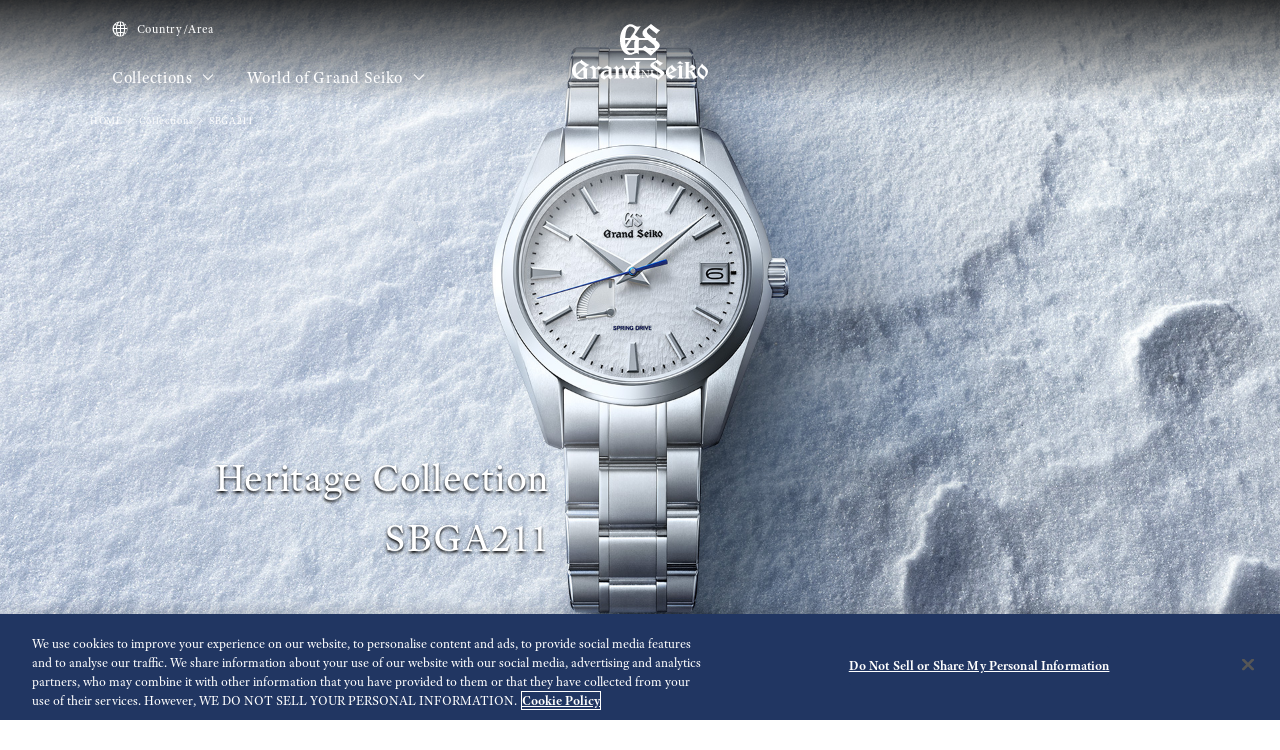

--- FILE ---
content_type: text/html; charset=utf-8
request_url: https://www.grand-seiko.com/my-en/collections/sbga211g
body_size: 14730
content:






<!DOCTYPE html>

<html lang=en >
<head>
  




<meta charset="utf-8" />
<title>SBGA211 | Grand Seiko</title>
<meta name="viewport" content="width=device-width, initial-scale=1" />
<meta name="format-detection" content="telephone=no">
  <link rel="canonical" href="/my-en/collections/sbga211g" />
<meta http-equiv="X-UA-Compatible" content="IE=edge" />
<meta name="format-detection" content="telephone=no,address=no,email=no" />
<meta name="description" content="This Spring Drive classic is made by the craftsmen and women of the Shinshu Watch Studio in Japan’s Nagano Prefecture. The studio is surrounded by the Hotaka mountains that, for several months each year, are covered in snow. In the crisp, dry air, and when driven across the slopes by the wind, this snow has a special light and delicate quality that is captured in the subtly textured surface of the dial. The blue tempered steel seconds hand moves over it in the perfect glide motion that is Spring Drive’s unique signature and reflects the continuous, eternal and beautiful nature of time." />
<meta name="keywords" content="grandseiko,grand,seiko,gs,watch,springdrive,manufacture,hi-beat,mechanical,chronograph,quartz,divers" />
<meta name="twitter:card" content="summary_large_image">


<!-- Google Tag Manager -->
<script>(function(w,d,s,l,i){w[l]=w[l]||[];w[l].push({'gtm.start':
new Date().getTime(),event:'gtm.js'});var f=d.getElementsByTagName(s)[0],
j=d.createElement(s),dl=l!='dataLayer'?'&l='+l:'';j.async=true;j.src=
'https://www.googletagmanager.com/gtm.js?id='+i+dl;f.parentNode.insertBefore(j,f);
})(window,document,'script','dataLayer','GTM-T3FR7HH');</script>
<!-- End Google Tag Manager -->  <link rel="shortcut icon" href="/my-en/-/media/Images/Common/GrandSeiko/HeadMeta/Favicon/favicon.ico" />
  <link rel="apple-touch-icon" sizes="180x180" href="/my-en/-/media/Images/Common/GrandSeiko/HeadMeta/AppleTouchIcon/apple-touch-icon.png" />
<meta property="og:title" content="SBGA211 | Grand Seiko" />
<meta property="og:type" content="article" />
<meta property="og:url" content="https://www.grand-seiko.com/my-en/collections/sbga211g" />

  <meta property="og:image" content="https://www.grand-seiko.com/my-en/-/media/Images/GlobalEn/GrandSeiko/Home/collections/Products/SBGA211/05_SBGA211_2_pc.jpg" />
  <meta name="thumbnail" content="https://www.grand-seiko.com/my-en/-/media/Images/GlobalEn/GrandSeiko/Home/collections/Products/SBGA211/05_SBGA211_2_pc.jpg" />
<meta property="og:image:height" content="630" />
<meta property="og:description" content="" />

<meta property="og:locale " content="en" />
  <meta property="og:site_name" content="Grand Seiko" />




<link rel="stylesheet" href="/common/gs/css/style.css?cacheDate=202512030208" />
<link rel="stylesheet" href="/vendor/gs/css/common.css?cacheDate=202512030208" />
<link rel="stylesheet" href="/vendor/gs/css/improve_ux_design_2024.css?cacheDate=202512030208" />
<link rel="stylesheet" href="/vendor/gs/css/movement.css?cacheDate=202512030208" />






  <link rel="alternate" hreflang="ja-jp" href="https://www.grand-seiko.com/jp-ja/collections/sbga211g" data-id="hreflang">
  <link rel="alternate" hreflang="en-us" href="https://www.grand-seiko.com/us-en/collections/sbga211g" data-id="hreflang">
  <link rel="alternate" hreflang="en-uk" href="https://www.grand-seiko.com/uk-en/collections/sbga211g" data-id="hreflang">
  <link rel="alternate" hreflang="en-au" href="https://www.grand-seiko.com/au-en/collections/sbga211g" data-id="hreflang">
  <link rel="alternate" hreflang="en-in" href="https://www.grand-seiko.com/in-en/collections/sbga211g" data-id="hreflang">
  <link rel="alternate" hreflang="de-de" href="https://www.grand-seiko.com/de-de/collections/sbga211g" data-id="hreflang">
  <link rel="alternate" hreflang="es-latin" href="https://www.grand-seiko.com/latin-es/collections/sbga211g" data-id="hreflang">
  <link rel="alternate" hreflang="th-th" href="https://www.grand-seiko.com/th-th/collections/sbga211g" data-id="hreflang">
  <link rel="alternate" hreflang="ru-ru" href="https://www.grand-seiko.com/ru-ru/collections/sbga211g" data-id="hreflang">
  <link rel="alternate" hreflang="fr-fr" href="https://www.grand-seiko.com/fr-fr/collections/sbga211g" data-id="hreflang">
  <link rel="alternate" hreflang="it-it" href="https://www.grand-seiko.com/it-it/collections/sbga211g" data-id="hreflang">
  <link rel="alternate" hreflang="en-nz" href="https://www.grand-seiko.com/nz-en/collections/sbga211g" data-id="hreflang">
  <link rel="alternate" hreflang="nl-nl" href="https://www.grand-seiko.com/nl-nl/collections/sbga211g" data-id="hreflang">
  <link rel="alternate" hreflang="en-nl" href="https://www.grand-seiko.com/nl-en/collections/sbga211g" data-id="hreflang">
  <link rel="alternate" hreflang="fr-be" href="https://www.grand-seiko.com/be-fr/collections/sbga211g" data-id="hreflang">
  <link rel="alternate" hreflang="en-be" href="https://www.grand-seiko.com/be-en/collections/sbga211g" data-id="hreflang">
  <link rel="alternate" hreflang="nl-be" href="https://www.grand-seiko.com/be-nl/collections/sbga211g" data-id="hreflang">
  <link rel="alternate" hreflang="fr-ca" href="https://www.grand-seiko.com/ca-fr/collections/sbga211g" data-id="hreflang">
  <link rel="alternate" hreflang="en-ca" href="https://www.grand-seiko.com/ca-en/collections/sbga211g" data-id="hreflang">
  <link rel="alternate" hreflang="en-ph" href="https://www.grand-seiko.com/ph-en/collections/sbga211g" data-id="hreflang">
  <link rel="alternate" hreflang="es-es" href="https://www.grand-seiko.com/es-es/collections/sbga211g" data-id="hreflang">
  <link rel="alternate" hreflang="id-id" href="https://www.grand-seiko.com/id-id/collections/sbga211g" data-id="hreflang">
  <link rel="alternate" hreflang="pt-pt" href="https://www.grand-seiko.com/pt-pt/collections/sbga211g" data-id="hreflang">
  <link rel="alternate" hreflang="pt-br" href="https://www.grand-seiko.com/br-pt/collections/sbga211g" data-id="hreflang">
  <link rel="alternate" hreflang="en-my" href="https://www.grand-seiko.com/my-en/collections/sbga211g" data-id="hreflang">
  <link rel="alternate" hreflang="en-sg" href="https://www.grand-seiko.com/sg-en/collections/sbga211g" data-id="hreflang">
  <link rel="alternate" hreflang="tr-tr" href="https://www.grand-seiko.com/tr-tr/collections/sbga211g" data-id="hreflang">
  <link rel="alternate" hreflang="zh-hk" href="https://www.grand-seiko.com/hk-zh/collections/sbga211g" data-id="hreflang">
  <link rel="alternate" hreflang="zh-Hant-TW" href="https://www.grand-seiko.com/tw-zh/collections/sbga211g" data-id="hreflang">
  <link rel="alternate" hreflang="ko-kr" href="https://www.grand-seiko.com/kr-ko/collections/sbga211g" data-id="hreflang">
  <link rel="alternate" hreflang="en-no" href="https://www.grand-seiko.com/no-en/collections/sbga211g" data-id="hreflang">
  <link rel="alternate" hreflang="en-lk" href="https://www.grand-seiko.com/lk-en/collections/sbga211g" data-id="hreflang">
  <link rel="alternate" hreflang="en-bd" href="https://www.grand-seiko.com/bd-en/collections/sbga211g" data-id="hreflang">
  <link rel="alternate" hreflang="en-se" href="https://www.grand-seiko.com/se-en/collections/sbga211g" data-id="hreflang">
  <link rel="alternate" hreflang="es-ar" href="https://www.grand-seiko.com/ar-es/collections/sbga211g" data-id="hreflang">
  <link rel="alternate" hreflang="es-co" href="https://www.grand-seiko.com/co-es/collections/sbga211g" data-id="hreflang">
  <link rel="alternate" hreflang="en-middleeast" href="https://www.grand-seiko.com/middleeast-en/collections/sbga211g" data-id="hreflang">
  <link rel="alternate" hreflang="da-dk" href="https://www.grand-seiko.com/dk-da/collections/sbga211g" data-id="hreflang">
  <link rel="alternate" hreflang="de-ch" href="https://www.grand-seiko.com/ch-de/collections/sbga211g" data-id="hreflang">
  <link rel="alternate" hreflang="fr-ch" href="https://www.grand-seiko.com/ch-fr/collections/sbga211g" data-id="hreflang">
  <link rel="alternate" hreflang="it-ch" href="https://www.grand-seiko.com/ch-it/collections/sbga211g" data-id="hreflang">
  <link rel="alternate" hreflang="es-mx" href="https://www.grand-seiko.com/mx-es/collections/sbga211g" data-id="hreflang">
  <link rel="alternate" hreflang="en-gr" href="https://www.grand-seiko.com/gr-en/collections/sbga211g" data-id="hreflang">
  <link rel="alternate" hreflang="vi-vn" href="https://www.grand-seiko.com/vn-vi/collections/sbga211g" data-id="hreflang">
  <link rel="alternate" hreflang="en-benelux" href="https://www.grand-seiko.com/benelux-en/collections/sbga211g" data-id="hreflang">







  
<meta name="VIcurrentDateTime" content="639043388712598351" />
<meta name="VirtualFolder" content="/my-en/" />
<script type="text/javascript" src="/layouts/system/VisitorIdentification.js"></script>

  
  <link rel="stylesheet" href="https://use.typekit.net/lnb3bdc.css">
  <script>
    (function (d) {
      var config = {
        kitId: 'ant0oxs',
        scriptTimeout: 3000,
        async: true
      },
        h = d.documentElement, t = setTimeout(function () { h.className = h.className.replace(/\bwf-loading\b/g, "") + " wf-inactive"; }, config.scriptTimeout), tk = d.createElement("script"), f = false, s = d.getElementsByTagName("script")[0], a; h.className += " wf-loading"; tk.src = 'https://use.typekit.net/' + config.kitId + '.js'; tk.async = true; tk.onload = tk.onreadystatechange = function () { a = this.readyState; if (f || a && a != "complete" && a != "loaded") return; f = true; clearTimeout(t); try { Typekit.load(config) } catch (e) { } }; s.parentNode.insertBefore(tk, s)
    })(document);
  </script>
</head>


<body class="theme-single theme-detail  ">
  


<!-- Google Tag Manager (noscript) -->
<noscript><iframe src="https://www.googletagmanager.com/ns.html?id=GTM-T3FR7HH"
height="0" width="0" style="display:none;visibility:hidden"></iframe></noscript>
<!-- End Google Tag Manager (noscript) -->


  <div class="l-globalContent-wrapper">
    



  <header class="l-globalHeader-wrapper is-transparent">
    <div class="l-globalHeader">
      <div class="l-globalHeader-hamburgerMenu">
        <button class="_button"><span class="_bar" aria-hidden="true"><span></span><span></span><span></span></span><span class="_label">MENU</span></button>
      </div>
      <div class="l-globalHeader-overlay" aria-hidden="true"></div>
      <div class="l-drawermenu-wrapper">
        <div class="container-fluid">
          <div class="l-drawermenu">
            <div class="l-drawermenu-close">
              <button class="_button"><span class="_bar" aria-hidden="true"><span></span><span></span></span><span class="_label">Close</span></button>
            </div>
            <form class="l-drawermenu-search">
                 <div class="mf_finder_container">
        <mf-search-box submit-text="Search" ajax-url="//finder.api.mf.marsflag.com/api/v1/finder_service/documents/4ec5033d/search" serp-url="/my-en/search" category-csv="MyEn" category-default="MyEn" pagemax-default="20" doctype-default="html" sort-default="0"></mf-search-box>
    </div>
            </form>
            <div class="l-drawermenu-collections toggle">
              <div class="l-drawermenu-collections-header toggle-trigger is-active">
                <button class="_title">Collections</button>
              </div>
              <div class="l-drawermenu-collections-body toggle-target is-active">
                <nav class="l-drawermenu-collections-actions">
                  <ul class="_list">
                      <li class="_item"><a class="_button btn-primary " href="/my-en/collections/all" target="_self"><i class="icon-search" aria-hidden="true"></i>Watch finder</a></li>
                                          <li class="_item"><a class="_button btn-outline-primary " href="/my-en/special/strap-and-clasp" target="_self">Strap & Clasp</a></li>
                  </ul>
                </nav>
                <div class="l-drawermenu-collections-products swiper">
                  <div class="swiper-wrapper">
                          <div class="swiper-slide">
                            <a class="l-drawermenu-collections-card" href="/my-en/collections/masterpiece" target="_self">
                              <figure class="_image">
                                <div class="_cover"><img src="/my-en/-/media/Images/GlobalEn/GrandSeiko/Home/collections/masterpiece/MainVisal/SBGD201_Watch.png?mh=300&amp;mw=300&amp;hash=3A9CFFF9AA6BE083214714B2B366CBE1" alt=""></div>
                              </figure>
                              <div class="_body">
                                <h4 class="_title">Masterpiece Collection</h4>
                                <p class="_outline">A unique series from a unique watchmaking studio</p>
                              </div>
                            </a>
                          </div>
                          <div class="swiper-slide">
                            <a class="l-drawermenu-collections-card" href="/my-en/collections/evolution9" target="_self">
                              <figure class="_image">
                                <div class="_cover"><img src="/my-en/-/media/Images/GlobalEn/GrandSeiko/Home/common/header/detail-Evolution.png?mh=300&amp;mw=300&amp;hash=111A0204457A910BEB302211BA18E3CD" alt=""></div>
                              </figure>
                              <div class="_body">
                                <h4 class="_title">Evolution 9 Collection</h4>
                                <p class="_outline">A new design for a new era</p>
                              </div>
                            </a>
                          </div>
                          <div class="swiper-slide">
                            <a class="l-drawermenu-collections-card" href="/my-en/collections/heritage" target="_self">
                              <figure class="_image">
                                <div class="_cover"><img src="/my-en/-/media/Images/GlobalEn/GrandSeiko/Home/common/header/detail-Heritage.png?mh=300&amp;mw=300&amp;hash=9FC7CAB855A74276AE1F7E77860FF8DA" alt=""></div>
                              </figure>
                              <div class="_body">
                                <h4 class="_title">Heritage Collection</h4>
                                <p class="_outline">Breathing new life into tradition</p>
                              </div>
                            </a>
                          </div>
                          <div class="swiper-slide">
                            <a class="l-drawermenu-collections-card" href="/my-en/collections/sport" target="_self">
                              <figure class="_image">
                                <div class="_cover"><img src="/my-en/-/media/Images/GlobalEn/GrandSeiko/Home/common/header/detail-Sport.png?mh=300&amp;mw=300&amp;hash=DCEE5B6824A36682D66F67F343F29DBB" alt=""></div>
                              </figure>
                              <div class="_body">
                                <h4 class="_title">Sport Collection</h4>
                                <p class="_outline">Designed for those who love sport and aim high</p>
                              </div>
                            </a>
                          </div>
                          <div class="swiper-slide">
                            <a class="l-drawermenu-collections-card" href="/my-en/collections/elegance" target="_self">
                              <figure class="_image">
                                <div class="_cover"><img src="/my-en/-/media/Images/GlobalEn/GrandSeiko/Home/common/header/detail-Elengace.png?mh=300&amp;mw=300&amp;hash=755F7AB00FBDFDFB87C162DD512D0771" alt=""></div>
                              </figure>
                              <div class="_body">
                                <h4 class="_title">Elegance Collection</h4>
                                <p class="_outline">Contemporary elegance for exceptional occasions</p>
                              </div>
                            </a>
                          </div>
                  </div>
                  <div class="swiper-scrollbar"></div>
                  <div class="swiper-controls">
                    <div class="swiper-button swiper-button-prev"></div>
                    <div class="swiper-button swiper-button-next"></div>
                  </div>
                </div>
                <div class="l-drawermenu-collections-action">
                    <a class="btn-text-primary " href="/my-en/collections" target="_self">
                      Collections
                      <i class="icon-angle-right" aria-hidden="true"></i>
                    </a>
                </div>
              </div>
            </div>
            <div class="l-drawermenu-menu toggle">
              <div class="l-drawermenu-menu-header">
                    <a class="_title" href="/my-en/worldofgrandseiko">World of Grand Seiko</a>
                <button class="_button toggle-trigger is-active"><i class="icon-angle-down" aria-label="Toggle"></i></button>
              </div>
              <div class="l-drawermenu-menu-body toggle-target is-active">
                <ul class="l-drawermenu-menu-list">
                      <li class="_item">
                        <a href="/my-en/worldofgrandseiko/?category=aboutgrandseiko" target="_self">About Grand Seiko</a>
                      </li>
                      <li class="_item">
                        <a href="/my-en/worldofgrandseiko/?category=manufacture" target="_self">Manufacture</a>
                      </li>
                      <li class="_item">
                        <a href="/my-en/worldofgrandseiko/?category=design" target="_self">Design</a>
                      </li>
                </ul>
              </div>
            </div>
<div class="l-drawermenu-menu toggle">
    <div class="l-drawermenu-menu-header">
        <a class="_title" href="/my-en/news">News</a>
        <button class="_button toggle-trigger is-active"><i class="icon-angle-down" aria-label="Toggle"></i></button>
    </div>
    <div class="l-drawermenu-menu-body toggle-target is-active">
        <ul class="l-drawermenu-menu-list">
            <li class="_item"><a href="/my-en/news?category=c240fb2ed8ed47ebbf9a555e8614d417">Press release</a></li>
            <li class="_item"><a href="/my-en/news?category=5a12066472a54e7989d4d7d251e0cd52">Topics</a></li>
        </ul>
    </div>
</div>
<div class="l-drawermenu-menu toggle">
    <div class="l-drawermenu-menu-header">
        <a class="_title" href="/my-en/support">Support</a>
        <button class="_button toggle-trigger is-active"><i class="icon-angle-down" aria-label="Toggle"></i></button>
    </div>
    <div class="l-drawermenu-menu-body toggle-target is-active">
        <ul class="l-drawermenu-menu-list">
            <li class="_item"><a href="/my-en/support#g020">Complete Service</a></li>
            <li class="_item"><a href="/my-en/support/instructions">Instructions</a></li>
            <li class="_item"><a href="/my-en/support#supportmap">International Service Network</a></li>
            <li class="_item"><a href="/my-en/support#faqs">FAQs</a></li>
            <li class="_item"><a href="/my-en/warranty">Warranty</a></li>
        </ul>
    </div>
</div>
<div class="l-drawermenu-menu">
    <div class="l-drawermenu-menu-header">
        <a class="_title" href="/my-en/storesinfo">Stores</a>
    </div>
</div>            <div class="l-drawermenu-aside">
              <ul class="l-drawermenu-utilities">
                      <li class="_item">
                        <a class="_link" href="/my-en/country_area" target="_self">
                          <i class="icon-globe"></i>
Country/Area                        </a>
                      </li>
              </ul>
            </div>
          </div>
        </div>
      </div>
      <div class="l-globalHeader-main">
          <div class="l-globalHeader-countries">
            <a class="_link" href="/my-en/country_area" target="_self">
              <i class="icon-globe"></i>Country/Area 
            </a>
          </div>
        <ul class="l-globalHeader-globalMenu">
          <li class="_item">
              <a class="_link" href="/my-en/collections">Collections <i class="icon-angle-down" aria-label="Toggle"></i></a>
            <div class="l-megamenu-wrapper">
              <div class="l-megamenu-header">
                  <div class="container">
                    <h2 class="l-megamenu-title"><a class="" href="/my-en/collections" target="_self">Collections </a></h2>
                  </div>
              </div>
              <div class="l-megamenu-body">
                <div class="container">
                  <div class="l-megamenu-collections">
                    <nav class="l-megamenu-collections-actions">
                      <ul class="_list">
                          <li class="_item"><a class="_button btn-primary btn-block " href="/my-en/collections/all"><i class="icon-search" aria-hidden="true"></i>Watch finder</a></li>
                                                  <li class="_item"><a class="_button btn-outline-primary btn-block " href="/my-en/special/strap-and-clasp">Strap & Clasp</a></li>
                      </ul>
                    </nav>
                    <nav class="l-megamenu-collections-body">
                      <ul class="l-megamenu-collections-tab nav nav-tabs" role="tablist">
                              <li class="_item nav-item" role="presentation">
                                <button class="_button nav-link active" id="megamenu-collections-1-tab" data-bs-toggle="tab" data-bs-target="#megamenu-collections-1" type="button" role="tab" aria-controls="megamenu-collections-1" aria-selected="true"> Masterpiece Collection</button>
                              </li>
                              <li class="_item nav-item" role="presentation">
                                <button class="_button nav-link" id="megamenu-collections-2-tab" data-bs-toggle="tab" data-bs-target="#megamenu-collections-2" type="button" role="tab" aria-controls="megamenu-collections-2" aria-selected="false">Evolution 9 Collection</button>
                              </li>
                              <li class="_item nav-item" role="presentation">
                                <button class="_button nav-link" id="megamenu-collections-3-tab" data-bs-toggle="tab" data-bs-target="#megamenu-collections-3" type="button" role="tab" aria-controls="megamenu-collections-3" aria-selected="false">Heritage Collection</button>
                              </li>
                              <li class="_item nav-item" role="presentation">
                                <button class="_button nav-link" id="megamenu-collections-4-tab" data-bs-toggle="tab" data-bs-target="#megamenu-collections-4" type="button" role="tab" aria-controls="megamenu-collections-4" aria-selected="false">Sport Collection</button>
                              </li>
                              <li class="_item nav-item" role="presentation">
                                <button class="_button nav-link" id="megamenu-collections-5-tab" data-bs-toggle="tab" data-bs-target="#megamenu-collections-5" type="button" role="tab" aria-controls="megamenu-collections-5" aria-selected="false">Elegance Collection</button>
                              </li>
                      </ul>
                      <div class="l-megamenu-collections-content tab-content">
                              <div class="_item tab-pane fade show active" id="megamenu-collections-1" role="tabpanel" aria-labelledby="megamenu-collections-1-tab">
                                <div class="l-megamenu-collections-products swiper">
                                  <div class="swiper-wrapper">
                                        <div class="swiper-slide">
                                          <a class="l-megamenu-collections-card" href="/my-en/collections/sbgd223j">
                                            <figure class="_image">
                                              <div class="_cover"><img src="/my-en/-/media/Images/Product--Image/All/GrandSeiko/2025/03/19/21/14/SBGD223J/SBGD223J.png?mh=300&amp;mw=300"></div>
                                            </figure>
                                            <div class="_body">
                                              <h4 class="_title">SBGD223</h4>
                                            </div>
                                          </a>
                                        </div>
                                        <div class="swiper-slide">
                                          <a class="l-megamenu-collections-card" href="/my-en/collections/sbgd201j">
                                            <figure class="_image">
                                              <div class="_cover"><img src="/my-en/-/media/Images/Product--Image/All/GrandSeiko/2022/02/19/21/56/SBGD201J/SBGD201J.png?mh=300&amp;mw=300"></div>
                                            </figure>
                                            <div class="_body">
                                              <h4 class="_title">SBGD201</h4>
                                            </div>
                                          </a>
                                        </div>
                                        <div class="swiper-slide">
                                          <a class="l-megamenu-collections-card" href="/my-en/collections/sbgd202j">
                                            <figure class="_image">
                                              <div class="_cover"><img src="/my-en/-/media/Images/Product--Image/All/GrandSeiko/2022/02/19/21/56/SBGD202J/SBGD202J.png?mh=300&amp;mw=300"></div>
                                            </figure>
                                            <div class="_body">
                                              <h4 class="_title">SBGD202</h4>
                                            </div>
                                          </a>
                                        </div>
                                        <div class="swiper-slide">
                                          <a class="l-megamenu-collections-card" href="/my-en/collections/sbgz003j">
                                            <figure class="_image">
                                              <div class="_cover"><img src="/my-en/-/media/Images/Product--Image/All/GrandSeiko/2022/02/19/22/26/SBGZ003J/SBGZ003J.png?mh=300&amp;mw=300"></div>
                                            </figure>
                                            <div class="_body">
                                              <h4 class="_title">SBGZ003</h4>
                                            </div>
                                          </a>
                                        </div>
                                  </div>
                                  <div class="l-megamenu-collections-action">
                                    <a class="btn-text-primary" href="/my-en/collections/masterpiece" target="_self">
 Masterpiece Collection top                                      <i class="icon-angle-right"></i>
                                    </a>
                                  </div>
                                  <div class="swiper-scrollbar"></div>
                                  <div class="swiper-controls">
                                    <div class="swiper-button swiper-button-prev"></div>
                                    <div class="swiper-button swiper-button-next"></div>
                                  </div>
                                </div>
                              </div>
                              <div class="_item tab-pane fade" id="megamenu-collections-2" role="tabpanel" aria-labelledby="megamenu-collections-2-tab">
                                <div class="l-megamenu-collections-products swiper">
                                  <div class="swiper-wrapper">
                                        <div class="swiper-slide">
                                          <a class="l-megamenu-collections-card" href="/my-en/collections/slgb003g">
                                            <figure class="_image">
                                              <div class="_cover"><img src="/my-en/-/media/Images/Product--Image/All/GrandSeiko/2025/01/09/21/12/SLGB003G/SLGB003G.png?mh=300&amp;mw=300"></div>
                                            </figure>
                                            <div class="_body">
                                              <h4 class="_title">SLGB003</h4>
                                            </div>
                                          </a>
                                        </div>
                                        <div class="swiper-slide">
                                          <a class="l-megamenu-collections-card" href="/my-en/collections/slgb001j">
                                            <figure class="_image">
                                              <div class="_cover"><img src="/my-en/-/media/Images/Product--Image/All/GrandSeiko/2024/12/13/21/16/SLGB001J/SLGB001J.png?mh=300&amp;mw=300"></div>
                                            </figure>
                                            <div class="_body">
                                              <h4 class="_title">SLGB001</h4>
                                            </div>
                                          </a>
                                        </div>
                                        <div class="swiper-slide">
                                          <a class="l-megamenu-collections-card" href="/my-en/collections/slgw003g">
                                            <figure class="_image">
                                              <div class="_cover"><img src="/my-en/-/media/Images/Product--Image/All/GrandSeiko/2023/12/26/21/17/SLGW003G/SLGW003G.png?mh=300&amp;mw=300"></div>
                                            </figure>
                                            <div class="_body">
                                              <h4 class="_title">SLGW003</h4>
                                            </div>
                                          </a>
                                        </div>
                                        <div class="swiper-slide">
                                          <a class="l-megamenu-collections-card" href="/my-en/collections/slgh005g">
                                            <figure class="_image">
                                              <div class="_cover"><img src="/my-en/-/media/Images/Product--Image/All/GrandSeiko/2022/02/19/23/14/SLGH005G/SLGH005G.png?mh=300&amp;mw=300"></div>
                                            </figure>
                                            <div class="_body">
                                              <h4 class="_title">SLGH005</h4>
                                            </div>
                                          </a>
                                        </div>
                                        <div class="swiper-slide">
                                          <a class="l-megamenu-collections-card" href="/my-en/collections/slgc001g">
                                            <figure class="_image">
                                              <div class="_cover"><img src="/my-en/-/media/Images/Product--Image/All/GrandSeiko/2023/01/27/13/48/SLGC001G/SLGC001G.png?mh=300&amp;mw=300"></div>
                                            </figure>
                                            <div class="_body">
                                              <h4 class="_title">SLGC001</h4>
                                            </div>
                                          </a>
                                        </div>
                                        <div class="swiper-slide">
                                          <a class="l-megamenu-collections-card" href="/my-en/collections/slga021g">
                                            <figure class="_image">
                                              <div class="_cover"><img src="/my-en/-/media/Images/Product--Image/All/GrandSeiko/2022/12/17/11/36/SLGA021G/SLGA021G.png?mh=300&amp;mw=300"></div>
                                            </figure>
                                            <div class="_body">
                                              <h4 class="_title">SLGA021</h4>
                                            </div>
                                          </a>
                                        </div>
                                        <div class="swiper-slide">
                                          <a class="l-megamenu-collections-card" href="/my-en/collections/slga019g">
                                            <figure class="_image">
                                              <div class="_cover"><img src="/my-en/-/media/Images/Product--Image/All/GrandSeiko/2023/02/13/11/54/SLGA019G/SLGA019G.png?mh=300&amp;mw=300"></div>
                                            </figure>
                                            <div class="_body">
                                              <h4 class="_title">SLGA019</h4>
                                            </div>
                                          </a>
                                        </div>
                                        <div class="swiper-slide">
                                          <a class="l-megamenu-collections-card" href="/my-en/collections/slga015g">
                                            <figure class="_image">
                                              <div class="_cover"><img src="/my-en/-/media/Images/Product--Image/All/GrandSeiko/2022/02/19/23/13/SLGA015G/SLGA015G.png?mh=300&amp;mw=300"></div>
                                            </figure>
                                            <div class="_body">
                                              <h4 class="_title">SLGA015</h4>
                                            </div>
                                          </a>
                                        </div>
                                        <div class="swiper-slide">
                                          <a class="l-megamenu-collections-card" href="/my-en/collections/slgc007g">
                                            <figure class="_image">
                                              <div class="_cover"><img src="/my-en/-/media/Images/Product--Image/All/GrandSeiko/2024/12/13/21/16/SLGC007G/SLGC007G.png?mh=300&amp;mw=300"></div>
                                            </figure>
                                            <div class="_body">
                                              <h4 class="_title">SLGC007</h4>
                                            </div>
                                          </a>
                                        </div>
                                  </div>
                                  <div class="l-megamenu-collections-action">
                                    <a class="btn-text-primary" href="/my-en/collections/evolution9" target="_self">
Evolution 9 Collection top                                      <i class="icon-angle-right"></i>
                                    </a>
                                  </div>
                                  <div class="swiper-scrollbar"></div>
                                  <div class="swiper-controls">
                                    <div class="swiper-button swiper-button-prev"></div>
                                    <div class="swiper-button swiper-button-next"></div>
                                  </div>
                                </div>
                              </div>
                              <div class="_item tab-pane fade" id="megamenu-collections-3" role="tabpanel" aria-labelledby="megamenu-collections-3-tab">
                                <div class="l-megamenu-collections-products swiper">
                                  <div class="swiper-wrapper">
                                        <div class="swiper-slide">
                                          <a class="l-megamenu-collections-card" href="/my-en/collections/sbga413g">
                                            <figure class="_image">
                                              <div class="_cover"><img src="/my-en/-/media/Images/Product--Image/All/GrandSeiko/2022/02/19/21/50/SBGA413G/SBGA413G.png?mh=300&amp;mw=300"></div>
                                            </figure>
                                            <div class="_body">
                                              <h4 class="_title">SBGA413</h4>
                                            </div>
                                          </a>
                                        </div>
                                        <div class="swiper-slide">
                                          <a class="l-megamenu-collections-card" href="/my-en/collections/sbga415g">
                                            <figure class="_image">
                                              <div class="_cover"><img src="/my-en/-/media/Images/Product--Image/All/GrandSeiko/2022/02/19/21/50/SBGA415G/SBGA415G.png?mh=300&amp;mw=300"></div>
                                            </figure>
                                            <div class="_body">
                                              <h4 class="_title">SBGA415</h4>
                                            </div>
                                          </a>
                                        </div>
                                        <div class="swiper-slide">
                                          <a class="l-megamenu-collections-card" href="/my-en/collections/sbga211g">
                                            <figure class="_image">
                                              <div class="_cover"><img src="/my-en/-/media/Images/Product--Image/All/GrandSeiko/2022/02/19/21/47/SBGA211G/SBGA211G.png?mh=300&amp;mw=300"></div>
                                            </figure>
                                            <div class="_body">
                                              <h4 class="_title">SBGA211</h4>
                                            </div>
                                          </a>
                                        </div>
                                        <div class="swiper-slide">
                                          <a class="l-megamenu-collections-card" href="/my-en/collections/sbgh341g">
                                            <figure class="_image">
                                              <div class="_cover"><img src="/my-en/-/media/Images/Product--Image/All/GrandSeiko/2023/11/22/21/07/SBGH341G/SBGH341G.png?mh=300&amp;mw=300"></div>
                                            </figure>
                                            <div class="_body">
                                              <h4 class="_title">SBGH341</h4>
                                            </div>
                                          </a>
                                        </div>
                                        <div class="swiper-slide">
                                          <a class="l-megamenu-collections-card" href="/my-en/collections/sbgh343g">
                                            <figure class="_image">
                                              <div class="_cover"><img src="/my-en/-/media/Images/Product--Image/All/GrandSeiko/2023/11/22/21/07/SBGH343G/SBGH343G.png?mh=300&amp;mw=300"></div>
                                            </figure>
                                            <div class="_body">
                                              <h4 class="_title">SBGH343</h4>
                                            </div>
                                          </a>
                                        </div>
                                        <div class="swiper-slide">
                                          <a class="l-megamenu-collections-card" href="/my-en/collections/sbgh347g">
                                            <figure class="_image">
                                              <div class="_cover"><img src="/my-en/-/media/Images/Product--Image/All/GrandSeiko/2024/07/22/21/11/SBGH347G/SBGH347G.png?mh=300&amp;mw=300"></div>
                                            </figure>
                                            <div class="_body">
                                              <h4 class="_title">SBGH347</h4>
                                            </div>
                                          </a>
                                        </div>
                                        <div class="swiper-slide">
                                          <a class="l-megamenu-collections-card" href="/my-en/collections/sbgj253g">
                                            <figure class="_image">
                                              <div class="_cover"><img src="/my-en/-/media/Images/Product--Image/All/GrandSeiko/2022/02/19/22/07/SBGJ253G/SBGJ253G.png?mh=300&amp;mw=300"></div>
                                            </figure>
                                            <div class="_body">
                                              <h4 class="_title">SBGJ253</h4>
                                            </div>
                                          </a>
                                        </div>
                                        <div class="swiper-slide">
                                          <a class="l-megamenu-collections-card" href="/my-en/collections/stgf389g">
                                            <figure class="_image">
                                              <div class="_cover"><img src="/my-en/-/media/Images/Product--Image/All/GrandSeiko/2025/08/08/21/12/STGF389G/STGF389G.png?mh=300&amp;mw=300"></div>
                                            </figure>
                                            <div class="_body">
                                              <h4 class="_title">STGF389</h4>
                                            </div>
                                          </a>
                                        </div>
                                  </div>
                                  <div class="l-megamenu-collections-action">
                                    <a class="btn-text-primary" href="/my-en/collections/heritage" target="_self">
Heritage Collection top                                      <i class="icon-angle-right"></i>
                                    </a>
                                  </div>
                                  <div class="swiper-scrollbar"></div>
                                  <div class="swiper-controls">
                                    <div class="swiper-button swiper-button-prev"></div>
                                    <div class="swiper-button swiper-button-next"></div>
                                  </div>
                                </div>
                              </div>
                              <div class="_item tab-pane fade" id="megamenu-collections-4" role="tabpanel" aria-labelledby="megamenu-collections-4-tab">
                                <div class="l-megamenu-collections-products swiper">
                                  <div class="swiper-wrapper">
                                        <div class="swiper-slide">
                                          <a class="l-megamenu-collections-card" href="/my-en/collections/slgc009g">
                                            <figure class="_image">
                                              <div class="_cover"><img src="/my-en/-/media/Images/Product--Image/All/GrandSeiko/2025/02/25/21/14/SLGC009G/SLGC009G.png?mh=300&amp;mw=300"></div>
                                            </figure>
                                            <div class="_body">
                                              <h4 class="_title">SLGC009</h4>
                                            </div>
                                          </a>
                                        </div>
                                        <div class="swiper-slide">
                                          <a class="l-megamenu-collections-card" href="/my-en/collections/sbgj237g">
                                            <figure class="_image">
                                              <div class="_cover"><img src="/my-en/-/media/Images/Product--Image/All/GrandSeiko/2022/02/19/22/06/SBGJ237G/SBGJ237G.png?mh=300&amp;mw=300"></div>
                                            </figure>
                                            <div class="_body">
                                              <h4 class="_title">SBGJ237</h4>
                                            </div>
                                          </a>
                                        </div>
                                        <div class="swiper-slide">
                                          <a class="l-megamenu-collections-card" href="/my-en/collections/sbge295g">
                                            <figure class="_image">
                                              <div class="_cover"><img src="/my-en/-/media/Images/Product--Image/All/GrandSeiko/2023/02/13/11/53/SBGE295G/SBGE295G.png?mh=300&amp;mw=300"></div>
                                            </figure>
                                            <div class="_body">
                                              <h4 class="_title">SBGE295</h4>
                                            </div>
                                          </a>
                                        </div>
                                        <div class="swiper-slide">
                                          <a class="l-megamenu-collections-card" href="/my-en/collections/sbgn029g">
                                            <figure class="_image">
                                              <div class="_cover"><img src="/my-en/-/media/Images/Product--Image/All/GrandSeiko/2022/06/29/11/48/SBGN029G/SBGN029G.png?mh=300&amp;mw=300"></div>
                                            </figure>
                                            <div class="_body">
                                              <h4 class="_title">SBGN029</h4>
                                            </div>
                                          </a>
                                        </div>
                                        <div class="swiper-slide">
                                          <a class="l-megamenu-collections-card" href="/my-en/collections/sbga403g">
                                            <figure class="_image">
                                              <div class="_cover"><img src="/my-en/-/media/Images/Product--Image/All/GrandSeiko/2022/02/19/21/49/SBGA403G/SBGA403G.png?mh=300&amp;mw=300"></div>
                                            </figure>
                                            <div class="_body">
                                              <h4 class="_title">SBGA403</h4>
                                            </div>
                                          </a>
                                        </div>
                                        <div class="swiper-slide">
                                          <a class="l-megamenu-collections-card" href="/my-en/collections/sbge277g">
                                            <figure class="_image">
                                              <div class="_cover"><img src="/my-en/-/media/Images/Product--Image/All/GrandSeiko/2022/02/19/21/59/SBGE277G/SBGE277G.png?mh=300&amp;mw=300"></div>
                                            </figure>
                                            <div class="_body">
                                              <h4 class="_title">SBGE277</h4>
                                            </div>
                                          </a>
                                        </div>
                                        <div class="swiper-slide">
                                          <a class="l-megamenu-collections-card" href="/my-en/collections/sbge257g">
                                            <figure class="_image">
                                              <div class="_cover"><img src="/my-en/-/media/Images/Product--Image/All/GrandSeiko/2022/02/19/21/58/SBGE257G/SBGE257G.png?mh=300&amp;mw=300"></div>
                                            </figure>
                                            <div class="_body">
                                              <h4 class="_title">SBGE257</h4>
                                            </div>
                                          </a>
                                        </div>
                                        <div class="swiper-slide">
                                          <a class="l-megamenu-collections-card" href="/my-en/collections/sbga231g">
                                            <figure class="_image">
                                              <div class="_cover"><img src="/my-en/-/media/Images/Product--Image/All/GrandSeiko/2022/02/19/21/47/SBGA231G/SBGA231G.png?mh=300&amp;mw=300"></div>
                                            </figure>
                                            <div class="_body">
                                              <h4 class="_title">SBGA231</h4>
                                            </div>
                                          </a>
                                        </div>
                                  </div>
                                  <div class="l-megamenu-collections-action">
                                    <a class="btn-text-primary" href="/my-en/collections/sport" target="_self">
Sport Collection top                                      <i class="icon-angle-right"></i>
                                    </a>
                                  </div>
                                  <div class="swiper-scrollbar"></div>
                                  <div class="swiper-controls">
                                    <div class="swiper-button swiper-button-prev"></div>
                                    <div class="swiper-button swiper-button-next"></div>
                                  </div>
                                </div>
                              </div>
                              <div class="_item tab-pane fade" id="megamenu-collections-5" role="tabpanel" aria-labelledby="megamenu-collections-5-tab">
                                <div class="l-megamenu-collections-products swiper">
                                  <div class="swiper-wrapper">
                                        <div class="swiper-slide">
                                          <a class="l-megamenu-collections-card" href="/my-en/collections/sbgm221g">
                                            <figure class="_image">
                                              <div class="_cover"><img src="/my-en/-/media/Images/Product--Image/All/GrandSeiko/2022/02/19/22/10/SBGM221G/SBGM221G.png?mh=300&amp;mw=300"></div>
                                            </figure>
                                            <div class="_body">
                                              <h4 class="_title">SBGM221</h4>
                                            </div>
                                          </a>
                                        </div>
                                        <div class="swiper-slide">
                                          <a class="l-megamenu-collections-card" href="/my-en/collections/sbgw301g">
                                            <figure class="_image">
                                              <div class="_cover"><img src="/my-en/-/media/Images/Product--Image/All/GrandSeiko/2023/05/16/11/54/SBGW301G/SBGW301G.png?mh=300&amp;mw=300"></div>
                                            </figure>
                                            <div class="_body">
                                              <h4 class="_title">SBGW301</h4>
                                            </div>
                                          </a>
                                        </div>
                                        <div class="swiper-slide">
                                          <a class="l-megamenu-collections-card" href="/my-en/collections/sbgy007g">
                                            <figure class="_image">
                                              <div class="_cover"><img src="/my-en/-/media/Images/Product--Image/All/GrandSeiko/2022/02/19/22/25/SBGY007G/SBGY007G.png?mh=300&amp;mw=300"></div>
                                            </figure>
                                            <div class="_body">
                                              <h4 class="_title">SBGY007</h4>
                                            </div>
                                          </a>
                                        </div>
                                        <div class="swiper-slide">
                                          <a class="l-megamenu-collections-card" href="/my-en/collections/sbga407g">
                                            <figure class="_image">
                                              <div class="_cover"><img src="/my-en/-/media/Images/Product--Image/All/GrandSeiko/2022/02/19/21/50/SBGA407G/SBGA407G.png?mh=300&amp;mw=300"></div>
                                            </figure>
                                            <div class="_body">
                                              <h4 class="_title">SBGA407</h4>
                                            </div>
                                          </a>
                                        </div>
                                        <div class="swiper-slide">
                                          <a class="l-megamenu-collections-card" href="/my-en/collections/sbge227g">
                                            <figure class="_image">
                                              <div class="_cover"><img src="/my-en/-/media/Images/Product--Image/All/GrandSeiko/2022/02/19/21/57/SBGE227G/SBGE227G.png?mh=300&amp;mw=300"></div>
                                            </figure>
                                            <div class="_body">
                                              <h4 class="_title">SBGE227</h4>
                                            </div>
                                          </a>
                                        </div>
                                        <div class="swiper-slide">
                                          <a class="l-megamenu-collections-card" href="/my-en/collections/sbgj249g">
                                            <figure class="_image">
                                              <div class="_cover"><img src="/my-en/-/media/Images/Product--Image/All/GrandSeiko/2022/02/19/22/07/SBGJ249G/SBGJ249G.png?mh=300&amp;mw=300"></div>
                                            </figure>
                                            <div class="_body">
                                              <h4 class="_title">SBGJ249</h4>
                                            </div>
                                          </a>
                                        </div>
                                        <div class="swiper-slide">
                                          <a class="l-megamenu-collections-card" href="/my-en/collections/sbgj273g">
                                            <figure class="_image">
                                              <div class="_cover"><img src="/my-en/-/media/Images/Product--Image/All/GrandSeiko/2023/05/09/11/43/SBGJ273G/SBGJ273G.png?mh=300&amp;mw=300"></div>
                                            </figure>
                                            <div class="_body">
                                              <h4 class="_title">SBGJ273</h4>
                                            </div>
                                          </a>
                                        </div>
                                        <div class="swiper-slide">
                                          <a class="l-megamenu-collections-card" href="/my-en/collections/sbgm255g">
                                            <figure class="_image">
                                              <div class="_cover"><img src="/my-en/-/media/Images/Product--Image/All/GrandSeiko/2025/09/19/21/10/SBGM255G/SBGM255G.png?mh=300&amp;mw=300"></div>
                                            </figure>
                                            <div class="_body">
                                              <h4 class="_title">SBGM255</h4>
                                            </div>
                                          </a>
                                        </div>
                                  </div>
                                  <div class="l-megamenu-collections-action">
                                    <a class="btn-text-primary" href="/my-en/collections/elegance" target="_self">
Elegance Collection top                                      <i class="icon-angle-right"></i>
                                    </a>
                                  </div>
                                  <div class="swiper-scrollbar"></div>
                                  <div class="swiper-controls">
                                    <div class="swiper-button swiper-button-prev"></div>
                                    <div class="swiper-button swiper-button-next"></div>
                                  </div>
                                </div>
                              </div>
                      </div>
                    </nav>
                  </div>
                </div>
              </div>
              <div class="l-megamenu-footer">
                <div class="container">
                  <ul class="l-megamenu-banners">
                  </ul>
                </div>
              </div>
              <div class="l-drawermenu-close">
                <button class="_button"><span class="_bar" aria-hidden="true"><span></span><span></span></span><span class="_label">Close</span></button>
              </div>
            </div>
          </li>
          <li class="_item">
              <a class="_link" href="/my-en/worldofgrandseiko">World of Grand Seiko <i class="icon-angle-down" aria-label="Toggle"></i></a>
            <div class="l-megamenu-wrapper">
              <div class="l-megamenu-header">
                  <div class="container">
                    <h2 class="l-megamenu-title"><a class="" href="/my-en/worldofgrandseiko" target="_self">World of Grand Seiko </a></h2>
                  </div>
              </div>
              <div class="l-megamenu-body">
                <div class="container">
                  <div class="l-megamenu-worldOfGrandSeiko swiper">
                    <div class="swiper-wrapper">
                            <div class="swiper-slide">
                              <a class="l-megamenu-worldOfGrandSeiko-card" href="/my-en/worldofgrandseiko?category=aboutgrandseiko" target="_self">
                                <div class="_body">
                                  <h4 class="_title">About Grand Seiko</h4>
                                </div>
                              </a>
                            </div>
                            <div class="swiper-slide">
                              <a class="l-megamenu-worldOfGrandSeiko-card" href="/my-en/worldofgrandseiko?category=manufacture" target="_self">
                                <div class="_body">
                                  <h4 class="_title">Manufacture</h4>
                                </div>
                              </a>
                            </div>
                            <div class="swiper-slide">
                              <a class="l-megamenu-worldOfGrandSeiko-card" href="/my-en/worldofgrandseiko?category=design" target="_self">
                                <div class="_body">
                                  <h4 class="_title">Design</h4>
                                </div>
                              </a>
                            </div>
                    </div>
                    <div class="swiper-scrollbar"></div>
                    <div class="swiper-controls">
                      <div class="swiper-button swiper-button-prev"></div>
                      <div class="swiper-button swiper-button-next"></div>
                    </div>
                  </div>
                </div>
              </div>
              <div class="l-megamenu-footer">
                <div class="container">
                  <ul class="l-megamenu-banners">
                  </ul>
                </div>
              </div>
              <div class="l-drawermenu-close">
                <button class="_button"><span class="_bar" aria-hidden="true"><span></span><span></span></span><span class="_label">Close</span></button>
              </div>
            </div>
          </li>
        </ul>
      </div>
        <div class="l-globalHeader-logo">
          <a href="/my-en/" aria-label="Grand Seiko">
            <svg xmlns="https://www.w3.org/2000/svg" viewBox="0 0 154.4695 64"><path d="M17.62,51.1241a4.0308,4.0308,0,0,1-1.4984-.4546,2.5383,2.5383,0,0,0-1.09-.3178c-.2273,0-.2273,0-.2726-.0452-.09-.0452.0453-.182.4546-.5,2.3611-2.0434,3.1335-2.4968,3.9952-2.7241.4082-.09.4082-.2726.4082-.4083-.0452-.09-.4082-.182-.4082-.182C16.62,45.8568,11.58,41.7248,11.58,41.7248a2.4439,2.4439,0,0,1-.5439-.8165c-.4083-.8176-.5451.0905-.5451.0905a3.3927,3.3927,0,0,1-2.317,2.0434C5.3605,43.905.0027,46.6743.0027,53.2127a9.7724,9.7724,0,0,0,9.268,9.9885,15.5921,15.5921,0,0,0,4.7223-.8176,2.98,2.98,0,0,1,1.0449-.2273,2.5252,2.5252,0,0,1,1.3626.5451c.182.09.59.4082.7723.3177.1357-.0452.1357-.2725.0453-.5a5.0275,5.0275,0,0,1-.2726-1.8161V52.7118c0-.5451.8628-1.2258.8628-1.2258C18.0742,51.3061,17.9374,51.1241,17.62,51.1241ZM4.77,55.85a13.4485,13.4485,0,0,1-.59-3.9952c0-3.6322,1.7256-6.2658,4.2677-7.3107.2272-.09.363-.363.5-.4082s.182.0452.2725.182a4.938,4.938,0,0,0,1.09.9985s2.4064,1.7256,3.0419,2.1791a3.2839,3.2839,0,0,0,1.09.5c.1357.0453.545.0453-.0453.2726a2.3082,2.3082,0,0,0-.59.4082L5.27,56.3991C4.5882,57.0269,4.906,56.2094,4.77,55.85Zm.9986,2.7693c-.1821,0-.3178-.09-.0453-.3177l5.5851-5.04c.2725-.2272.3178-.5.5-.5.09,0,.1357.1357.2725.2273a3.6523,3.6523,0,0,0,1.1806.4083c.2725.0452.2725.2272.0452.4082-.182.182-.182.4082-.182.908v6.0386c0,.4546.2725.6807-.4082.59-.5-.0453-.9533.09-1.7654.09a6.27,6.27,0,0,1-4.5854-2.5376.6821.6821,0,0,0-.5969-.2792Z" /><path d="M32.4672,49.49c-.7723-.1358-1.7653-1.3627-1.7653-1.3627-.2725-.3177-.4082-.0452-.4082-.0452a15.216,15.216,0,0,1-2.5884,2.2707c-.5.363-.6356.1357-.726-.1358-.1358-.545-.59-.7259-.9533-.9532A6.94,6.94,0,0,1,24.1647,47.63a.2948.2948,0,0,0-.5,0,13.3318,13.3318,0,0,1-3.4964,2.0434c-.4546.182-.4083.4546.0452.5,2.4064.363,3.224,1.1353,3.224,2.4516l.0452,7.5821c0,.6355-.0905.8628-.4082,1.0438a7.1683,7.1683,0,0,1-1.1354.6355c-.6807.3178-.59.4082,0,.4082h7.0316c.2725,0,.5-.0452,0-.3177a18.6542,18.6542,0,0,1-1.68-.9081c-.2725-.182-.3178-.4082-.3178-.9985V52.533a.993.993,0,0,1,.5-1.0448c.5-.2725.726-.4546.8176-.5.1821-.1357.2273-.2726.4546-.1357.9985.6355,1.4531,1.0448,1.4531,1.7256,0,.2273.1357.3177.4546,0l2.9514-2.9514c.3177-.3178.182-.363-.1821-.2726C33.1965,49.5353,32.967,49.5805,32.4672,49.49Z" /><path d="M41.1383,52.8949a7.4676,7.4676,0,0,0-1.4078-.182c-3.36,0-7.3559,2.2707-7.3559,6.1787a3.6409,3.6409,0,0,0,2.7693,3.6321,1.8256,1.8256,0,0,1,1.1354.8628c.1357.2273.2725.363.363.3178.1357-.0905.1357-.2725.4545-.59a45.5684,45.5684,0,0,1,3.95-3.1787c.09-.09.3177-.182.363-.1357s0,.1357-.0453.2725a3.2662,3.2662,0,0,0-.0452.8176,1.0546,1.0546,0,0,0,.5.9985,7.1426,7.1426,0,0,1,1.4079,1.2711.8128.8128,0,0,0,.3177.2272c.09-.0452.09-.182.2726-.4534a5.1508,5.1508,0,0,1,1.271-1.2711,10.31,10.31,0,0,1,1.7256-.9985c.1821-.09.2273-.182.2273-.2273s-.1821-.09-.363-.09c-1.8613-.2272-1.7653-1.09-1.7653-1.7256v-7.581a1.7115,1.7115,0,0,0-1.2711-1.7256c-.4545-.182-2.3611-.9533-2.3611-.9533a1.2642,1.2642,0,0,1-.8628-.9985c-.0452-.2273-.1821-.2273-.363-.09-.2273.1821-.5451.363-.9081.6356l-4.3129,2.7693c-.363.2273-.6807.6808.1357.4083a8.2846,8.2846,0,0,1,2.9515-.5451,6.2093,6.2093,0,0,1,3.0893.726.8441.8441,0,0,1,.4082.6808v.8175C41.3656,52.9865,41.32,52.9413,41.1383,52.8949Zm-.545,5.5851-2.0886,1.4531c-.4546.363-1.1354-.0452-1.1354-.0452a2.6591,2.6591,0,0,1-.9275-3.6443q.0517-.087.11-.17c1.3163-2.1338,3.95-2.2243,4.7675-2.2243.4082,0,.09.1821.09.6355V57.391c-.0442.544-.2715.726-.8154,1.089Z" /><path d="M57.9388,47.6287c-.2725-.5-.5-.363-.8628.09a19.1479,19.1479,0,0,1-3.36,2.3611c-.4535.2726-.5.3178-.59.3178-.1821,0-.09-.1357-.363-.3178a6.9275,6.9275,0,0,1-1.7257-2.0886c-.1357-.2725-.1357-.4082-.363-.4082-.2725,0-.3177.4546-.908.9533a16.7376,16.7376,0,0,1-2.7252,1.8624c-.1357.09-.363.1821-.363.3178s.1357.2273.59.182a2.5011,2.5011,0,0,1,1.7256.363,1.7656,1.7656,0,0,1,.6355,1.6341v6.9918a1.89,1.89,0,0,1-1.271,1.9529c-.5.2273-.3178.4082-.0453.4082H54.492c.545,0,.3178-.2273,0-.3178a2.0311,2.0311,0,0,1-1.3626-2.317V52.3047c0-.3178.0452-.4546.2725-.5451a8.4838,8.4838,0,0,0,2.1338-1.4983c.5-.4083.2726.09.5451.4082a7.7217,7.7217,0,0,0,1.0449,1.09c.3177.2725.2725.5451.2725.8628v7.6737c0,.59.09.7723.4546,1.0449a7.7257,7.7257,0,0,1,1.3626,1.453c.1357.1358.2273.2273.3177.2273.0905-.0452.1357-.182.363-.5a8.0866,8.0866,0,0,1,1.2258-.9985,8.6559,8.6559,0,0,1,1.5888-.9533c.3178-.1357.6356-.2725.6356-.363-.0453-.1357-.363-.1357-.5451-.1357-1.9065-.09-1.9529-.6807-1.9529-1.68V51.3922a1.2842,1.2842,0,0,0-.4082-1.1806A16.29,16.29,0,0,1,57.9388,47.6287Z" /><path d="M77.6,2.3148a5.8718,5.8718,0,0,1-5.9933-.3178A9.6142,9.6142,0,0,0,66.43.1809c-5.0853,0-11.9414,6.4479-11.9414,17.5717,0,11.2607,5.3125,17.5717,11.169,17.5717a11.4893,11.4893,0,0,0,4.634-1.1353c1.1354-.4546,2.6789-1.2258,3.769-.8628a5.8415,5.8415,0,0,1,1.4079.8176c.8176.726.8176.2725.6355-.09a3.22,3.22,0,0,1-.2725-1.1806V20.5673a3.4985,3.4985,0,0,1,1.7256-3.4049c.2273-.1821.2273-.3178,0-.5-1.3626-.8629-4.314-2.9062-6.0838-4.313l6.3994-9.7623C78.1,2.27,77.8264,2.2243,77.6,2.3148ZM66.34,2.86a6.8207,6.8207,0,0,1,3.95,1.8161c.9532.8628,1.68,2.2707-.1358,5.0853l-9.3077,13.94a39.0412,39.0412,0,0,1-.4082-6.0385C60.4368,6.2647,63.4786,2.86,66.34,2.86Zm5.4483,15.8461c.182.1357.0452.2726-.2273.5a3.0354,3.0354,0,0,0-.8628,2.6789v8.99a.9864.9864,0,0,1-.5.9533,5.5838,5.5838,0,0,1-3.4049,1.09c-1.8613,0-3.8617-1.68-5.0853-5.54L68.746,16.6626Z" /><path d="M72.7875,49.1271V45.54c0-.8628-.1821-1.1353-.5-1.3626-.2273-.1357-.6356-.4535-.7724-.5451-.5-.3177.0453-.363.3178-.363H77.46c.1357,0,.5,0,.182.2273s-.7723.59-1.0448.7724-.3178.363-.3178.8175v13.44c0,.6356-.0452,1.3163,1.7654,1.8161.182.0453.3177.09.3177.1358s-.0905.09-.2725.182a10.5936,10.5936,0,0,0-1.68.9985,6.9035,6.9035,0,0,0-1.271,1.3163,1.008,1.008,0,0,1-.363.4546c-.0905.0452-.182-.09-.2725-.2273a6.3,6.3,0,0,0-1.3626-1.2711,1.0436,1.0436,0,0,1-.5451-.9985c0-.2725.0453-.3177-.0905-.4082s-.59.1357-.7723.3178-2.0434,1.9529-2.1791,2.1338c-.363.3178-.4082.59-.59.5451-.2272-.0453-.3177-.4535-.6807-.7724-1.68-1.4983-4.6771-3.1323-4.6771-6.5383,0-4.3593,3.1787-6.7657,5.5851-7.944a2.7825,2.7825,0,0,0,.9081-.8628c.09-.2273.182-.363.3177-.363s.1821.0452.2725.3177a2.1746,2.1746,0,0,0,.5.6808c.1821.2273,1.09,1.2258,1.2258,1.3626C72.56,49.5805,72.7875,49.7626,72.7875,49.1271Zm-3.1324.4545A7.0977,7.0977,0,0,0,67.476,54.988,4.4312,4.4312,0,0,0,69.2921,58.53c.545.4546,1.09.9533,1.3626,1.2258.1357.1357.1821.182.2273.182.09,0,.1357-.0452.2273-.182a3.6924,3.6924,0,0,1,.6355-.726,3.2784,3.2784,0,0,1,.6355-.4082c.3178-.1821.363-.363.363-1.1354v-5.04a.8825.8825,0,0,0-.363-.726,21.1431,21.1431,0,0,1-1.7256-1.9066c-.2725-.3177-.2273-.8175-.4082-.8175s-.2747.267-.5925.5847Z" /><path d="M97.6224,63.8831a17.6174,17.6174,0,0,0-7.8546-4.132,8.3219,8.3219,0,0,0-3.4049.2273c-.545.09-.5-.0453-.2273-.2273a61.4186,61.4186,0,0,0,5.5851-4.132c.1357-.1357.2725-.2726.2725.0452a1.1034,1.1034,0,0,0,.4546,1.09,14.2082,14.2082,0,0,0,2.4968,1.1806,9.0545,9.0545,0,0,1,2.9062,1.68,1.1506,1.1506,0,0,1,.4535.7723c0,.2273.0905.3177.363.09.1368-.1358.4546-.4546.8628-.8176a2.9789,2.9789,0,0,0,.9985-1.9066c0-.6807-.4082-.9532-.9533-1.4983a65.6529,65.6529,0,0,0-7.7641-5.4483c-1.4984-.9985-2.9062-2.1338-2.9062-3.36a3.6575,3.6575,0,0,1,1.7653-2.861,28.3443,28.3443,0,0,1,3.5417-1.8613A6.4808,6.4808,0,0,0,96.75,40.7274c.0452-.1357.09-.1821.182-.1821s.1358.0905.363.363a12.7408,12.7408,0,0,0,4.1772,3.0419,4.5873,4.5873,0,0,0,1.953.2273c.2272,0,.2725,0,.3177.0452s0,.1358-.2273.2726A23.5462,23.5462,0,0,0,99.8379,47.9c-.09.09-.182.1357-.2725-.0453a7.1227,7.1227,0,0,0-.9533-1.271c-.726-.726-2.5884-1.9066-3.4049-2.6337-.3177-.2725-.2725-.1357-.4545.1357a9.4723,9.4723,0,0,1-1.2711.9081,1.2951,1.2951,0,0,0-.6807,1.09,1.0821,1.0821,0,0,0,.4082.908c3.4512,2.6337,9.172,5.766,10.8976,7.4916a2.8808,2.8808,0,0,1,.9985,1.68c0,.363-.0452.9985-1.271,2.0886-1.271,1.0449-4.95,4.2225-5.6755,5.4935C97.9413,63.9746,97.8917,64.11,97.6224,63.8831Z" /><path d="M90.3581,35.6366c1.9065-1.8613,4.2677-4.3593,7.3107-7.1717,3.36-3.1335,1.8613-6.2206-.5451-8.3092-2.8146-2.4516-7.5821-6.0838-10.4883-8.809-2.3611-2.3611-1.8161-4.2677-.3177-5.5851l1.271-1.09c.1357-.09.2273-.1357.363,0l7.2191,5.8576c.6808.5451.7723,1.09.9533.7724a13.4323,13.4323,0,0,1,3.769-4.0824c.2273-.182.09-.2725-.1357-.3177-.4083,0-1.4984-.363-3.5417-1.8614C93.6273,3.1335,91.5817,1.4983,90.54.6808,89.9046.1809,89.9046,0,89.7225,0s-.2272.2273-.7723.6808c-1.5446,1.2258-5.0852,4.0823-6.9013,5.4935a5.4141,5.4141,0,0,0-.0905,8.4449c2.9966,2.8146,8.7163,7.1716,10.3526,8.7163,2.7693,2.6337,1.7653,4.45.3177,5.9029a16.8887,16.8887,0,0,1-1.4078,1.3162c-.363.2726-.726.0453-1.5447-.545a75.2423,75.2423,0,0,1-6.3111-4.95c-.2725-.2273-.3177-.545-.4082-.4082a20.8553,20.8553,0,0,1-4.45,3.6774c-.182.1357,0,.2273.1821.1821.8628-.0453,7.1286,4.677,10.2158,7.2191.4545.363.5.59.726.59C89.813,36.2776,89.7678,36.2313,90.3581,35.6366Z" /><path d="M124.9565,50.1256a.9775.9775,0,0,1,.59-1.0449c.2273-.09.2726-.1357.2726-.2273s-.1357-.182-.3178-.2273a5.1849,5.1849,0,0,1-2.2254-1.634c-.1821-.2273-.2725-.3178-.4082-.3178-.0905,0-.2273.1821-.363.3178a9.559,9.559,0,0,1-3.0894,2.2707c-.2272.09-.3177.2273-.2725.2725,0,.0452.0452.1357.363.1357h1.3626c.4082.0452.545.2273.545,1.0449v9.3088c0,.6807-.09.8628-.3177,1.09a7.7168,7.7168,0,0,1-.9533.6807c-.6355.363-.6808.5-.0452.5h6.4479c.2725,0,.3177-.09-.1368-.363a5.5948,5.5948,0,0,1-1.1354-.7724c-.2725-.2725-.363-.4082-.363-1.0448V50.1267Z" /><path d="M119.6891,44.5405a5.7793,5.7793,0,0,0,2.5884-1.8161c.2273-.3178.2726-.545.4535-.5.1821,0,.2273.182.4083.5.4082.726.8628,1.3626,2.9061,2.0434.726.2273.5451.545-.2725.59a17.4565,17.4565,0,0,1-6.0838-.363C119.4166,44.9035,119.1893,44.7225,119.6891,44.5405Z" /><path d="M132.5408,53.0307c0,.2725.182.5.6355.4082,2.4063-.5,3.5869-1.3626,3.5869-2.1791s-1.5888-1.5447-2.9062-1.5447c-.2725,0-.5.0453-.59-.0452-.0452-.09.0453-.1821.1357-.2725a10.62,10.62,0,0,0,2.7694-2.7694c.1357-.363.0452-.59.7724-.0452,1.271.9532,3.4964,2.3611,3.4964,3.5417,0,1.3162-1.453,2.3611-4.2677,3.5417-.2725.09-.182.3177.1821.4534a3.4682,3.4682,0,0,1,1.8161,1.3163c.6807.9985,1.5888,2.5377,2.0886,3.224a3.2193,3.2193,0,0,0,2.6789,1.5446.3752.3752,0,0,1,.363.1821c0,.0452-.0452.1357-.2725.2273-1.2711.545-3.224,1.4983-4.495,2.2243-.1368.09-.5451.3178-.6355.2273q-.1357-.0684,0-.4083a2.1612,2.1612,0,0,0-.4083-1.7256c-.2725-.4546-2.5884-4.3592-3.0418-5.1305-.4083-.726-.9081-.9985-1.2258-.9985-.4083,0-.6808.3178-.6808.908v4.2677a1.4962,1.4962,0,0,0,.545,1.2258,5.8006,5.8006,0,0,0,1.2258.7724c.4535.2725.363.363.1357.363H127.82c-.6355,0-.59-.1357.0452-.5a5.2643,5.2643,0,0,0,.9533-.6808c.2726-.2273.3178-.4082.3178-1.09V45.5842c0-.6807-.09-.908-.3178-1.1353a5.0672,5.0672,0,0,0-.7723-.545c-.59-.4083-.6355-.5451,0-.5451h5.766c.2725,0,.3178.09-.1357.363a5.5086,5.5086,0,0,0-.908.6355.5176.5176,0,0,0-.2273.5451V53.03" /><path d="M150.61,59.6154c-.182.3177-.3177.7259-.6355.182a2.6957,2.6957,0,0,0-1.18-.9533,7.294,7.294,0,0,1-3.8617-3.8142,5.1272,5.1272,0,0,1,.8176-4.5855,4.8837,4.8837,0,0,0,.6355-1.0437c.0452-.1821.2725-.3178.4082.0452a1.5013,1.5013,0,0,0,.6808.8628c.545.4546,4.314,2.1339,4.314,4.9948A8.24,8.24,0,0,1,150.61,59.6154Zm-1.5888,4.0823c.1357,0,.2726-.2273.3631-.4546a7.3664,7.3664,0,0,1,2.2243-2.9514,7.5138,7.5138,0,0,0,2.8609-5.5851c0-3.6322-3.1324-5.8576-4.0824-6.6288a10.1713,10.1713,0,0,1-2.3611-2.4064c-.0905-.3178-.2725-.363-.4082-.363s-.2273.1821-.363.59a5.2016,5.2016,0,0,1-1.5447,2.0434,9.8625,9.8625,0,0,0-3.5417,7.2643c0,3.1787,2.7694,5.8113,4.6771,6.8109a7.4427,7.4427,0,0,1,1.7653,1.271c.1379.1413.2284.4138.41.4138Z" /><path d="M110.3836,57.5267c.0452.09.0905.1821.545.1821a1.8982,1.8982,0,0,1,1.2711.363,7.0459,7.0459,0,0,0,4.0823,1.1353,9.2442,9.2442,0,0,0,1.9982-.182c.182-.0453.3177,0,.3177.0452.0452.0452-.09.1821-.3177.3178a21.7039,21.7039,0,0,0-5.54,3.95c-.182.1821-.3177.2273-.363.1821-.0905-.0453-.0905-.1821-.0452-.4546,0-.3178,0-.5451-.6355-.8628-2.2244-1.0449-5.1758-3.224-5.1758-6.8561,0-3.6775,3.769-6.3563,5.1758-7.1287a4.0451,4.0451,0,0,0,1.6351-1.3626c.1357-.2273.2725-.363.363-.3178.182.0453.1357.2726.4546.7724a28.6874,28.6874,0,0,0,3.9047,4.1772,1.953,1.953,0,0,0,1.2258.59c.1357,0,.2725.0452.2725.1357,0,.182-.6808.4082-1.0438.6355l-7.5821,4.1772C110.5171,57.2994,110.3361,57.4352,110.3836,57.5267Zm3.8617-4.8546a31.1737,31.1737,0,0,1-2.0434-2.5377,2.871,2.871,0,0,1-.1821-.4082c-.0452-.1358-.0452-.2273-.1357-.2273-.1357,0-.2273.182-.4546.4545a6.1787,6.1787,0,0,0-1.5446,4.2677,3.96,3.96,0,0,0,.09.726c.09.4546-.0453.7724.0452.8628s.182.0453.4535-.09l3.95-2.3612c.5936-.2813.1346-.3265-.1787-.6906Z" /></svg>
          </a>
        </div>
      <div class="l-globalHeader-sp-icon">
              </div>
      <div class="l-globalHeader-aside">
        <ul class="l-globalHeader-utilities">
                  </ul>
        <ul class="l-globalHeader-newsletter">
                  </ul>
      </div>
    </div>
  </header>

    <main class="l-mainContent-wrapper">
  <div class="l-mainContent-header">
    





<style>
  section.youtube-wrap {
    position: absolute;
    height: 100%;
    width: 100%;
  }
  .youtube-video-bg {
    position: relative;
    height: 100%;
    background: #000;
    overflow: hidden;
  }
  .youtube-video-bg::after {
    content: '';
    position: absolute;
    top: 0;
    left: 0;
    display: block;
    width: 100%;
    height: 100%;
  }
  .youtube-video-bg iframe {
    display: block;
    position: absolute;
    top: 50%;
    left: 50%;
    transform: translate(-50%, -50%);
    width: 100vw;
    height: 60vw;
  }
</style>

  <div class="imageCarouselPageHeader" data-template-name="GS_MainVisual">
    <div class="imageCarouselPageHeader-image swiper">
      <div class="swiper-wrapper">
            <div class="swiper-slide">
              <div class="imagePageHeader _body-bottom-end _body-color-white">
                <div class="imagePageHeader-media d-block d-md-none">
                  <!-- SP-->
                    <figure class="_image">
                      <div class="_cover"><img src="/my-en/-/media/Images/GlobalEn/GrandSeiko/Home/collections/Products/SBGA211/06_SBGA211_2_sp.jpg" alt="" loading="lazy"></div>
                    </figure>
                </div>
                <div class="imagePageHeader-media d-none d-md-block">
                  <!-- PC-->
                    <figure class="_image">
                      <div class="_cover"><img src="/my-en/-/media/Images/GlobalEn/GrandSeiko/Home/collections/Products/SBGA211/05_SBGA211_2_pc.jpg" alt="" loading="lazy"></div>
                    </figure>
                </div>
                <div class="imagePageHeader-body">
                  <p class="text-shadow _title">Heritage Collection<br />
SBGA211</p>
                </div>
              </div>
            </div>
      </div>
    </div>
  </div>

  </div>
  <div class="l-mainContent-body">
    <div class="l-mainContent-main">
      


<nav class="l-breadcrumbs-wrapper is-transparent">
  <div class="container">
    <ul class="l-breadcrumbs">
          <li><a href="/my-en/">HOME</a></li>
          <li><a href="/my-en/collections">Collections</a></li>
      <li>SBGA211</li>
    </ul>
  </div>
</nav>



<div class="section bg-white color-black pt-6 pt-md-8 pb-4 pb-md-6" data-template-name="GS_SummaryAreaB">
    <div class="section-body">
      <div class="container-narrow">
        <div class="row">
          <div class="col-md-12">
            <h2 class="heading-h2">Inspired by the Hotaka mountains. Crafted in their shadow.</h2>
            <p>This Spring Drive classic is made by the craftsmen and women of the Shinshu Watch Studio in Japan’s Nagano Prefecture. The studio is surrounded by the Hotaka mountains that, for several months each year, are covered in snow. In the crisp, dry air, and when driven across the slopes by the wind, this snow has a special light and delicate quality that is captured in the subtly textured surface of the dial. The blue tempered steel seconds hand moves over it in the perfect glide motion that is Spring Drive’s unique signature and reflects the continuous, eternal and beautiful nature of time.</p>
          </div>
        </div>
      </div>
    </div>
</div>



<div class="section bg-paper-light pt-6 pt-md-8 pb-4 pb-md-6">
  <div class="section-body">
    <div class="container">
      <div class="productMain">
          <div class="productMain-image">
            <figure class="_image">
              <div class="_contain"><img src="/my-en/-/media/Images/Product--Image/All/GrandSeiko/2022/02/19/21/47/SBGA211G/SBGA211G.png" alt="SBGA211G" loading="lazy"></div>
            </figure><a class="generalModal-fullscreen _button" href="#productZoomModal"></a>
            <div id="productZoomModal" style="display:none;">
              <div class="productZoomModal-wrapper">
                <div class="container">
                  <div class="productZoomModal">
                    <div class="productZoomModal-image"><img src="/my-en/-/media/Images/Product--Image/All/GrandSeiko/2022/02/19/21/47/SBGA211G/SBGA211G.png" alt="SBGA211G" loading="lazy"></div>
                  </div>
                </div>
              </div>
            </div>
          </div>
        <div class="productMain-data">
          <div class="_header">
                                  </div>
          <div class="_body">
            <h1 class="_title">SBGA211</h1>
              <p class="_collection">Heritage Collection</p>
                          <p class="_price">MYR 27,800.00 </p>
                      </div>
        </div>
        <div class="productMain-actions">
          <div class="_action">
              <p><a class="btn-outline-primary btn-block d-none d-md-block v-md-hidden" href="#">Buy at online store</a></p>
                          <p><a class="btn-outline-primary btn-block" href="/my-en/storesinfo/list?storetype=5cb7ddd02f264d01bab89350bb19ffb2,a2e227e94dff48e49e530b23600a55e0,6bee18c5affe459fae367314bdcea3c2" target="_self">Search Stores</a></p>
          </div>
            <div class="_sns">
              <div class="snsShare">
                <ul class="_list">
                      <li class="_item"><a class="_link" href="http://www.facebook.com/share.php?u=https://www.grand-seiko.com/my-en/collections/sbga211g" onclick="window.open('http://www.facebook.com/share.php?u=https://www.grand-seiko.com/my-en/collections/sbga211g', '', 'width=602,height=600'); return false;"><img class="_image" src="/my-en/-/media/Images/GlobalEn/GrandSeiko/Home/common/SnsButton/sns-facebook.svg?mh=100&amp;mw=100&amp;hash=31A22ABF25BC69F8033F97CBE147AC2E" alt=""></a></li>
                      <li class="_item"><a class="_link" href="http://twitter.com/share?text=SBGA211G+%7c+Grand+Seiko&amp;url=https://www.grand-seiko.com/my-en/collections/sbga211g" onclick="window.open('http://twitter.com/share?text=SBGA211G+%7c+Grand+Seiko&amp;url=https://www.grand-seiko.com/my-en/collections/sbga211g', '', 'width=602,height=600'); return false;"><img class="_image" src="/my-en/-/media/Images/GlobalEn/GrandSeiko/Home/common/SnsButton/sns-twitter.svg?mh=100&amp;mw=100&amp;hash=00527C9ECF885FB5C7A3C42038D968D8" alt=""></a></li>
                </ul>
              </div>
            </div>
                      <ul class="list-type-asterisk text-size-small _list">
                          </ul>
        </div>
      </div>
    </div>
  </div>
</div>



<div class="section bg-white color-black pt-6 pt-md-8 pb-4 pb-md-6" data-template-name="GS_SummaryAreaA">
  <div class="section-header">
    <div class="container">
      <h2 class="section-title">Features</h2>
    </div>
  </div>
  <div class="section-body">
    <div class="container-narrow">
      <div class="row">
        <div class="col-md-12">
          <h2 class="heading-h2">A Spring Drive model with a high-intensity titanium case that achieves a true lightweight feel</h2>
          <p>The SBGA211 is powered by Spring Drive, Grand Seiko’s unique caliber, which combines the motive force of a mainspring found with the high precision of a quartz watch.
<br />
The case and bracelet are made with high-intensity titanium, providing a scratch and corrosion resistant finish, making it 30% lighter than stainless steel and a pleasure to wear.
<br />
The blue steel second hand moves smoothly in glide motion, and glows over the contrasting pure white face to create an even more dramatic movement.
<br />
It has a 72-hour (3-day) power reserve, and a power reserve indicator on the bottom left of the dial.</p>
        </div>
      </div>
    </div>
  </div>
</div>



  <div class="section bg-white color-black pt-0 pt-md-0 pb-4 pb-md-6">
    <div class="section-header">
      <div class="container">
        <h2 class="section-title">Specifications</h2>
      </div>
    </div>
    <div class="section-body">
      <div class="container">
        <div class="productSpec">
          <div class="productSpec-data">
            <div class="_item">
              <div class="_header">Exterior</div>
              <div class="_body">
                <table class="_table">
                  <tbody>
                      <tr>
                        <th>Exterior:</th>
                        <td>High-intensity titanium</td>
                      </tr>
                                            <tr>
                          <th>Case back:</th>
                          <td>See-through & Screw case back</td>
                        </tr>
                                          <tr>
                        <th>Glass Material:</th>
                        <td>Dual-curved sapphire crystal</td>
                      </tr>
                                          <tr>
                        <th>Glass Coating:</th>
                        <td>Anti-reflective coating on inner surface</td>
                      </tr>
                                                              <tr>
                        <th>Case size:</th>
                        <td>Diameter 41.0mm Lug-to-lug 49.0mm Thickness 12.5mm</td>
                      </tr>
                                          <tr>
                        <th>Band width:</th>
                        <td>20mm</td>
                      </tr>
                                                              <tr>
                        <th>Clasp type:</th>
                        <td>Three-fold clasp with push button release</td>
                    </tr>
                                          <tr>
                        <th>The perimeter of Band:</th>
                        <td>193mm</td>
                      </tr>
                  </tbody>
                </table>
              </div>
            </div>
            <div class="_item">
              <div class="_header">Movement</div>
              <div class="_body">
                <table class="_table">
                  <tbody>
                      <tr>
                        <th>Caliber no.:</th>
                        <td>
                            <a class="me-1" href="/my-en/collections/movement/springdrive/9r65" target="_self">9R65</a>
                          <a class="me-1" href="/my-en/support/instructions?search=9R65" target="_self"> Instructions</a>
                        </td>
                      </tr>
                                          <tr>
                        <th>Movement Type:</th>
                        <td>Spring Drive</td>
                      </tr>
                                          <tr>
                        <th>Power reserve:</th>
                        <td>Approx. 72 hours(3 days)</td>
                      </tr>
                                          <tr>
                          <th>Accuracy:</th>
                        <td>
                          ±15 seconds per month (±1 second per day)
                        </td>
                      </tr>
                                      </tbody>
                </table>
              </div>
            </div>
            <div class="_item">
              <div class="_header">Functions</div>
              <div class="_body">
                <table class="_table">
                  <tbody>
                    <tr>
                      <th>Water resistance:</th>
                      <td>10 bar</td>
                    </tr>
                                        <tr>
                      <th>Magnetic resistance:</th>
                      <td>4,800 A/m</td>
                    </tr>
                                        <tr>
                      <th>Weight:</th>
                      <td>100 g</td>
                    </tr>
                                        <tr>
                      <th>Other details / Features:</th>
                      <td>
                        <ul class="list-type-bullet">
                                <li>Screw-down crown</li>
                                <li>Allergy-safe metal</li>
                                                          <li>30 jewels</li>
                                <li>Power reserve indicator</li>
                        </ul>
                      </td>
                    </tr>
                  </tbody>
                </table>
              </div>
            </div>
          </div>
        </div>
      </div>
    </div>
  </div>



<!-- data-item-name="body" data-item-id="{6B84FAEB-8854-442D-9DC5-F2E864D6F03F}" data-item-version="2" data-item-language="en" data-item-clone="False" data-flexible-body="body" data-flexible-body-template-name="body" data-flexible-body-template-id="{6161D392-642A-4BD9-8CA5-F5C4945C00AA}" -->
<!-- Start:FlexibleBodyBlock -->

<script>
  var lineupConfig = {};
</script>

            <div id="Html" data-item-name="Html" data-item-id="{3BCB24FC-1CB9-415C-A9A5-CEC1F948B936}" data-item-version="2" data-item-language="en" data-item-clone="False" data-item-workflow-state="{D8327D01-B461-4CE1-8B7B-89D8157759B6}" data-flexible-body="content" data-flexible-body-template-name="Html" data-flexible-body-template-id="{18919300-484A-4E8A-A63A-A9D00CB64CEE}" class="section pt-0 pt-md-0 pb-4 pb-md-6 color-black bg-white" style="">
              <div class="section-body">
                <div class="container-fluid">
  <div class="twoColumnImageCarousel align-items-center">
<div class="twoColumnImageCarousel-carousel order-md-1">
<div class="twoColumnImageCarousel-image">
<div class="_cover">
<img src="/my-en/-/media/Images/GlobalEn/GrandSeiko/Home/collections/Products/SBGA211/03_GS_2021SS_SBGA211_DITAIL_B_web.jpg" alt="" loading="lazy">
</div>
</div>
</div>

<div class="twoColumnImageCarousel-body">
<h3 class="heading-h3">The special whiteness of driven snow</h3>
<p>This Spring Drive watch is made and assembled by hand at the Shinshu Watch Studio high in the mountains of Nagano Prefecture in Central Japan. When snow falls, as it does every winter, it forms into light, hard crystals that sparkle in the sun and, driven by the cold wind, create delicate patterns as they drift on the sharp dry air. This effect is captured on the dial whose brilliant whiteness holds a secret. It is not painted white but is made by a special silver plating process that allows the creation of the delicate texture of the snow to be replicated so perfectly. White magic.</p>
</div>
</div>

<div class="twoColumnImageCarousel align-items-center">
<div class="twoColumnImageCarousel-carousel">
<div class="twoColumnImageCarousel-image">
<div class="_cover">
<img src="/my-en/-/media/Images/GlobalEn/GrandSeiko/Home/collections/Products/SBGA211/04_GS_2021SS_SBGA211_web.jpg" alt="" loading="lazy">
</div>
</div>
</div>

<div class="twoColumnImageCarousel-body">
<h3 class="heading-h3">The art of Zaratsu polishing and high intensity titanium</h3>
<p>The Zaratsu polishing of steel is an art that takes many years to master. To use this technique on a material that is harder than steel is an even greater challenge but is one that Grand Seiko succeeded in meeting with this watch case. It has the elegant combination of brushed and mirror finishes and the sharply defined edges that are central to the Grand Seiko Style and the mirror finishes are free of all distortion. The result is a watch whose many interlocking surfaces act as a perfect stage for the interplay of light and shadow.</p>
</div>
</div>
</div>
              </div>
              <div data-flexible-body="wrapper"></div>
            </div>
<script type="module" crossorigin src="/vendor/gs/js/flexiblebody.js?cacheDate=202512030208"></script><link rel="stylesheet" href="/vendor/gs/css/flexiblebody.css?cacheDate=202512030208" />      <link href="https://cdn.jsdelivr.net/npm/jarallax@2/dist/jarallax.min.css" rel="stylesheet">
      <script src="https://cdn.jsdelivr.net/npm/jarallax@2/dist/jarallax.min.js"></script>
      <script src="https://cdn.jsdelivr.net/npm/jarallax@2/dist/jarallax-video.min.js"></script>

<!-- End:FlexibleBodyBlock -->






  <div class="section bg-white color-black pb-4 pb-md-6">
    <div class="section-body">
      <div class="container align-center ">
        <a class="_button btn-primary " href="/my-en/collections/all" target="_self">
          <i class="icon-search" aria-hidden="true"></i>
          Watch finder
          
        </a>
      </div>
    </div>
  </div>

<div class="section bg-white color-black pt-0 pt-md-0 pb-4 pb-md-6">
  <div class="section-header">
    <div class="container">
      <h2 class="section-title">The three movements at the heart of Grand Seiko</h2>
    </div>
  </div>
  <div class="section-body">
    <div class="container">
      <div class="row gx-1 gx-md-2">
          <div class="col-md-4">
              <a class="movementTypeCard" href="/my-en/collections/movement/mechanical" target="_self">
            <figure class="_image">
                <div class="_cover"><img src="/my-en/-/media/Images/GlobalEn/GrandSeiko/Home/collections/movement/9s.png?mh=500&amp;mw=500&amp;hash=9B0ACD670C90261197B4FC416B862270" alt="" loading="lazy"></div>
            </figure>
            <div class="_body">
              <p class="_title"><span class="_type">9S</span>Mechanical</p>
              <p class="_desc">One of the world's foremost mechanical movements, the culmination of high-precision micro-engineering and the attention to detail of Seiko's expert watchmakers.</p>
            </div>
              </a>
        </div>
          <div class="col-md-4">
              <a class="movementTypeCard" href="/my-en/collections/movement/springdrive" target="_self">
            <figure class="_image">
                <div class="_cover"><img src="/my-en/-/media/Images/GlobalEn/GrandSeiko/Home/collections/movement/9rb2.png?mh=500&amp;mw=500&amp;hash=CD11F50A3275BA3610288A0B9CA49248" alt="" loading="lazy"></div>
            </figure>
            <div class="_body">
              <p class="_title"><span class="_type">9R</span>Spring Drive</p>
              <p class="_desc">Spring Drive’s unique movement technology generates power through a mainspring like other mechanical watches but combines this with the Tri-synchro Regulator for extraordinary precision.</p>
            </div>
              </a>
        </div>
          <div class="col-md-4">
              <a class="movementTypeCard" href="/my-en/collections/movement/quartz" target="_self">
            <figure class="_image">
                <div class="_cover"><img src="/my-en/-/media/Images/GlobalEn/GrandSeiko/Home/collections/movement/9f.png?mh=500&amp;mw=500&amp;hash=159C1A3EB011430054C3805E40C44E20" alt="" loading="lazy"></div>
            </figure>
            <div class="_body">
              <p class="_title"><span class="_type">9F</span> Quartz</p>
              <p class="_desc">The ultimate quartz movement. Caliber 9F incorporates several unique technologies that raise the performance of quartz to the high standards of Grand Seiko.</p>
            </div>
              </a>
        </div>
    </div>
  </div>
</div>
</div>

    </div>
  </div>
</main>
    



<div class="gs-scroll-to-top btn btn-primary rounded-circle p-1" tabindex="0"></div>
    <section class="l-callToAction-wrapper">
      <div class="container">
        <div class="l-callToAction">
            <ul class="l-callToAction-list">

                  <li class="_item"><a class="_icon" href="https://www.youtube.com/channel/UCksAaql1x0PjxcbLli9EsbA" target="_blank"><img src="/my-en/-/media/Images/GlobalEn/GrandSeiko/Home/common/SnsButton/sns-youtube.svg" alt=""></a></li>
                  <li class="_item"><a class="_icon" href="https://www.facebook.com/GrandSeikoOfficial/" target="_blank"><img src="/my-en/-/media/Images/GlobalEn/GrandSeiko/Home/common/SnsButton/sns-facebook.svg" alt=""></a></li>
                  <li class="_item"><a class="_icon" href="https://www.instagram.com/grandseikoofficial/" target="_blank"><img src="/my-en/-/media/Images/GlobalEn/GrandSeiko/Home/common/SnsButton/sns-instagram.svg" alt=""></a></li>
            </ul>
                  </div>
      </div>
    </section>
<footer class="l-globalFooter-wrapper">
<!-- <footer> -->

<div class="container">
  <div class="l-globalFooter">
    <div class="l-globalFooter-actions">
      <p class="_animation">
        <span class="_label">Reduce Animations</span>
        <span class="_buttons">
          <span class="_button">
            <input id="animationSwitch-enabled" name="animationSwitch" type="checkbox">
            <label for="animationSwitch-enabled">
              <span class="_enabled">Enabled</span>
              <span class="_disabled">Disabled</span>
            </label>
          </span>
        </span>
      </p>
    </div>
    <div class="l-globalFooter-menus">
      <div class="row">
        <div class="col-3">
          <div class="l-globalFooter-menu">
          <h2 class="_title"><a href="/my-en/collections">Collections</a></h2>
    <ul class="_list">
        <li><a href="/my-en/collections/all">All Grand Seiko Collection</a></li>
        <li><a href="/my-en/collections/masterpiece">Grand Seiko Masterpiece Collection</a></li>
        <li><a href="/my-en/collections/evolution9">Grand Seiko Evolution 9 Collection</a></li>
        <li><a href="/my-en/collections/heritage">Grand Seiko Heritage Collection</a></li>
        <li><a href="/my-en/collections/sport">Grand Seiko Sport Collection</a></li>
        <li><a href="/my-en/collections/elegance">Grand Seiko Elegance Collection</a></li>
            </ul>
          </div>
        </div>
        <div class="col-3">
          <div class="l-globalFooter-menu">
        <h2 class="_title"><a href="/my-en/worldofgrandseiko">World of Grand Seiko</a></h2>
    <ul class="_list">
        <li><a href="/my-en/worldofgrandseiko?category=aboutgrandseiko">About Grand Seiko</a></li>
        <li><a href="/my-en/worldofgrandseiko?category=manufacture">Manufacture</a></li>
        <li><a href="/my-en/worldofgrandseiko?category=design">Design</a></li>
            </ul>
          </div>
        </div>
        <div class="col-3">
          <div class="l-globalFooter-menu">
          <h2 class="_title"><a href="/my-en/support">Support</a></h2>
    <ul class="_list">
        <li><a href="/my-en/support#g020">Complete Service</a></li>
        <li><a href="/my-en/support/instructions">Instructions</a></li>
        <li><a href="/my-en/support#supportmap">International Service Network</a></li>
        <li><a href="/my-en/support#faqs">FAQs</a></li>
        <li><a href="/my-en/warranty"> Warranty</a></li>
            </ul>
          </div>
        </div>
        <div class="col-3">
          <div class="l-globalFooter-menu">
            <h2 class="_title"><a href="/my-en/news">News</a></h2>
            <ul class="_list">
              <li><a href="/my-en/news?category=c240fb2ed8ed47ebbf9a555e8614d417">Press release</a></li>
              <li><a href="/my-en/news?category=5a12066472a54e7989d4d7d251e0cd52">Topics</a></li>
            </ul>
    <h2 class="_title"><a href="/my-en/storesinfo">Stores</a></h2>
          </div>
        </div>
      </div>
    </div>
    <div class="l-globalFooter-navigation">
      <ul class="_utilities">
        <li><a href="/global-en/forthemedia_login">For the Media</a></li>
        <li><a href="/my-en/terms-of-use">Terms of Use</a></li>
        <li><a href="/my-en/privacy">Privacy policy</a></li>
        <li><a href="/my-en/cookie">Cookie policy</a></li>
        <li><a href="/my-en/accessibility">Accessibility</a></li>
    </ul>
      <p class="_copyright">&copy;
        <script type="text/javascript">document.write(new Date().getFullYear());</script> Seiko Watch Corporation
      </p>
    </div>
  </div>
</div></footer>
  </div>

  <script>
        var countryCode = "US";
  </script>
  <script src="/common/gs/js/lib/vendor.js?cacheDate=202512030208"></script>
  <script src="/common/gs/js/common/common.js?cacheDate=202512030208"></script>
  <script src="/vendor/gs/js/common.js?cacheDate=202512030208"></script>
  <script src="/vendor/gs/js/improve_ux_design_2024.js?cacheDate=202512030208"></script>
  <script>
    // MARS FINDER ã‚¯ã‚¨ãƒªãƒ¢ãƒ¼ãƒ‰
    !function () {
      var G = GALFSRAM = window.GALFSRAM || {}
      G.mfx = G.mfx || {}
      G.mfx.router_mode = 'history'
    }();
  </script>
  

    <script src="//ce.mf.marsflag.com/latest/js/mf-search.js" charset="UTF-8"></script>
</body>
</html>



--- FILE ---
content_type: text/css
request_url: https://www.grand-seiko.com/vendor/gs/css/common.css?cacheDate=202512030208
body_size: 3399
content:
/* GS CSS */

/* 20230704 */
.parallaxImage-image {
  box-shadow: none;
}
.btn-primary {
  white-space: normal;
}
  
/* 20230124 */
.storeMap-wrapper + .text-align-center {
  display: none!important;
}

/* 20230203 */
.internationalServiceNetworkModal-body>._list {
  table-layout: fixed;
}
.internationalServiceNetworkModal-body>._list>._body>._item>._country {
  width: 15%;
  word-break: break-all;
}
.internationalServiceNetworkModal-body>._list>._body>._item>._tel {
  width: 15%;
  white-space: normal;
}
.internationalServiceNetworkModal-body>._list>._body>._item>._url {
  width: 25%;
  word-break: break-all;
}
.internationalServiceNetwork-list>._areas>._list>._item>._cites>._list>._service {
  text-align: center;
  margin-bottom: 0;
  padding: 1rem;
}

/* 20230904 */
.swiper-initialized.generalMainVisual .swiper-switch:before,
.imageCarouselPageHeader .swiper-initialized.imageCarouselPageHeader-image .swiper-switch:before,
.swiper-initialized.storeGallery .swiper-switch:before,
.topMainVisual .swiper-initialized.topMainVisual-image .swiper-switch:before {
  content: "\F04C";
}
.swiper-initialized.generalMainVisual .swiper-switch.is-paused:before,
.imageCarouselPageHeader .swiper-initialized.imageCarouselPageHeader-image .swiper-switch.is-paused:before,
.swiper-initialized.storeGallery .swiper-switch.is-paused:before,
.topMainVisual .swiper-initialized.topMainVisual-image .swiper-switch.is-paused:before {
  content: "\F04B";
}

/* 20230906 */
a.productCard div._body p._arrival {
  margin-left: -10px;
  margin-right: -10px;
}
a.productCard div._body p._arrival .left-arrival,
div.productMain div.productMain-data div._body p._arrival .left-arrival {
  margin-right: 4px;
}

/* SO-2877 【Webに関する問い合わせ】E9特設ページ実装のご相談 */
@media (min-width: 768px) {
  .imagePageHeader._body-top-start .imagePageHeader-body {
    top: 4.5rem;
    -webkit-padding-end: calc((1164px - 2rem) / 2);
    padding-inline-end: calc((1164px - 2rem) / 2);
    text-align: start;
    -webkit-transform: translate(-50%, 0);
    transform: translate(-50%, 0);
  }
}
@media (min-width: 768px) {
  .imagePageHeader._body-top-center .imagePageHeader-body {
    top: 4.5rem;
    text-align: center;
    -webkit-transform: translate(-50%, 0);
    transform: translate(-50%, 0);
  }
}
@media (min-width: 768px) {
  .imagePageHeader._body-top-end .imagePageHeader-body {
    top: 4.5rem;
    -webkit-padding-start: calc((1164px - 2rem) / 2);
    padding-inline-start: calc((1164px - 2rem) / 2);
    text-align: end;
    -webkit-transform: translate(-50%, 0);
    transform: translate(-50%, 0);
  }
}
@media (max-width: 768px) {
  .gs-anchor-menu {
    display: none !important;
  }
}
.l-globalHeader-wrapper .gs-anchor-menu {
  margin-bottom: 0 !important;
  visibility: hidden;
}
.l-globalHeader-wrapper .gs-anchor-menu.show {
  visibility: inherit;
  box-shadow: 0px 5px 10px 0px rgba(0, 0, 0, 0.15);
}
.l-globalHeader-wrapper .gs-anchor-menu ul {
  display: none;
}
.l-globalHeader-wrapper .gs-anchor-menu.show ul {
  display: inherit;
}
.gs-anchor-menu.hide {
  visibility: hidden;
}
.gs-anchor-menu {
  width: 100%;
  padding: 10px;
  border-top: 15px solid #000040;
  border-bottom: 1px solid #000040;
  display: flex;
  justify-content: center;
  align-items: center;
}
.gs-anchor-menu ul {
  display: flex;
  width: 100%;
  max-width: 1980px;
  margin: 0;
  padding: 15px 20px 10px;
}
.gs-anchor-menu ul li {
  margin: 0;
  list-style: none;
  text-align: center;
  padding-left: 40px;
  font-size: 130%;
  margin: 0;
}
.gs-anchor-menu ul li:first {
  padding-left: 0;
  font-size: 100%;
}
.gs-anchor-menu ul li:nth-of-type(1) {
  margin-right: auto;
}
.gs-anchor-menu ul li img {
  max-height: 1.25em;
}
.gs-anchor-menu ul li a {
  text-decoration: none;
  font-weight: bold;
}
@media (max-width: 1024px) {
  .gs-anchor-menu ul li {
    padding-left: 25px;
    font-size: 110%;
  }
  .gs-anchor-menu ul li:first {
    font-size: 90%;
  }
  .gs-anchor-menu ul li img {
    max-height: 1.1em;
  }
}
.gs-scroll-to-top {
  position: relative;
  width: 2em;
  height: 2em;
  font-size: 120%;
  position: fixed;
  right: 15px;
  bottom: 20px;
  z-index: 1;
  opacity: 0;
  transition: opacity 0.5s;
}
.gs-scroll-to-top.show {
  opacity: 1;
}
@media (max-width: 768px) {
  .gs-scroll-to-top {
    right: 25px;
    bottom: 35px;
  }
}
.gs-scroll-to-top:hover {
  background-color: rgba(255, 255, 255, 0.5);
  cursor: pointer;
}
.gs-scroll-to-top:before {
  content: "\5e";
  position: absolute;
  bottom: -0.32em;
  font-family: "Times New Roman",Georgia;
  font-size: 160%;
}

/* SO-3217 GS Home コレクションエリア改修 */
.collectionCardList-card-wrapper {
  position: relative;
  overflow: hidden;
}
.collectionCardList-card-elem {
  transition: .4s all;
}
.collectionCardList-card-wrapper:hover .collectionCardList-card-elem {
  transform: scale(1.05);
}
.collectionCardList-card-title-4-first {
  position: absolute;
  left: 0;
  right: 0;
  bottom: 0;
  margin: 0 auto;
  text-align: center !important;
  background: linear-gradient(rgba(0, 0, 0, 0), rgba(0, 0, 0, 0.4) 70%);
  padding-top: 2.5rem;
}
.collectionCardList-card-title {
  position: absolute;
  left: 0;
  right: 0;
  bottom: 0;
  margin: 0 auto;
  text-align: center !important;
  background: linear-gradient(rgba(0, 0, 0, 0), rgba(0, 0, 0, 0.4) 70%);
  padding-top: 2.5rem;
}
@media (min-width: 768px) {
  .collectionCardList-card-title-4-first {
    display: flex;
    justify-content: center;
    top: auto;
    right: auto;
    bottom: auto;
    left: 0;
    background: none;
    text-align: left !important;
    width: 50%;
    padding: 1em 1.5em;
  }

    .collectionCardList-card-title-4-first  .collectionCardList-card-title-detail {
    display: inline-block;
    margin-bottom: 0;
  }
}
.collectionCardList-card-title-detail {
  line-height: 1.2 !important;
  margin-bottom: 0.75em;
}
.collectionCardList-spacer {
  height: 42vw;
}
@media (min-width: 768px) {
  .collectionCardList-spacer {
    height: 20.5vw;
  }
}
@media (max-width: 768px) {
  .collectionCardList-col-sp {
    aspect-ratio: 5 / 3;
    width: 100% !important;
    margin-bottom: 20px;
  }
  .collectionCardList-col-fadeup-trigger {
    opacity: 0;
  }
  .collectionCardList-card-title-detail {
    font-size: 1.25rem !important;
  }
}
.fadeUp{
  animation-name: fadeUpAnime;
  animation-duration: 2s;
  animation-fill-mode: forwards;
  opacity: 0;
}
@keyframes fadeUpAnime{
  from {
    opacity: 0;
    transform: translateY(100px);
  }
  to {
    opacity: 1;
    transform: translateY(0);
  }
}

/* SO-3339GS_Language のデータ一元管理化 エリアの黒枠を非表示に */
.selectLanguage-body ._map a:active rect,.selectLanguage-body ._map a:focus rect {
  opacity: 0
}
.selectLanguage-body .selectLanguage-body ._map a:active text,.selectLanguage-body ._map a:focus text {
  opacity: 0
}
.selectLanguage-body ._map a:focus path {
  fill: #C5C5C5;
  stroke: #C5C5C5;
}
.generalModal-fullscreen{
  outline: none;
}

/* SO-3819 GS_macOS（Safari）での表示崩れについて */
.optionStrapClasp>._image>._contain {
  display: flex;
  align-items: center;
}
.optionStrapClasp>._image>._contain img {
  height: auto;
}

/* SO-3407 Evolution 9 トップ のページ内導線の汎用使用 */
.gs-nav-menu-section {
  padding-top: 0 !important;
}
.gs-nav-menu {
  max-width: 60%;
  padding: 10px;
  margin: 0 50px 0 0;
  z-index: 0;
}
.gs-nav-menu-title {
  display: flex;
  align-items: center;
  margin-left: 50px;
}
.gs-nav-menu-wrapper.hide {
  visibility: hidden;
}
.gs-nav-menu-wrapper-clone.hide {
  display: none;
}
.gs-nav-menu-wrapper-clone.show {
  display: flex;
}
.gs-nav-menu ul {
  width: 100% !important;
  margin: 0 !important;
  padding: 10px 10px;
  box-sizing: border-box;
  display: inline-block;
}
.gs-nav-menu ul .swiper-slide {
  display: inline-block;
}
.gs-nav-menu ul .categoryTab {
  display: inline-block;
}
.gs-nav-menu ul li {
  list-style: none;
  text-align: center;
  padding: 0px 20px;
  font-size: 130%;
  margin: 0;
  display: inline-block;
}
.gs-nav-menu ul li img {
  max-height: 1.25em;
}
.gs-nav-menu ul li a {
  text-decoration: none;
  font-weight: bold;
}
.gs-nav-menu-wrapper-clone {
  margin-bottom: 0 !important;
  box-shadow: 0px 4px 4px rgba(220, 220, 220, .7);
}
.gs-nav-menu-wrapper {
  display: flex;
  justify-content: space-between;
  border-top: 15px solid #000040;
  border-bottom: 1px solid #000040;
  width: 100%;
}
.gs-nav-menu .swiper-wrapper {
  top: 0;
  left: 0;
}
.gs-nav-menu-title-text {
  font-size: 26px;
}
.l-globalHeader-wrapper:hover .gs-nav-menu-wrapper a {
  color: #000040 !important;
}
.l-globalHeader-wrapper:hover .categoryTabCarousel .swiper-button-prev {
  background: linear-gradient(90deg, #fff 50%, rgba(255,255,255,0) 100%) !important;
}
.l-globalHeader-wrapper:hover .categoryTabCarousel .swiper-button-prev:before {
  color: #000040 !important;
}
.l-globalHeader-wrapper:hover .categoryTabCarousel .swiper-button-next {
  background: linear-gradient(270deg, #fff 30%, rgba(255,255,255,0) 100%) !important;
}
.l-globalHeader-wrapper:hover .categoryTabCarousel .swiper-button-next:before {
  color: #000040 !important;
}
.l-globalHeader-wrapper.is-transparent .gs-nav-menu-wrapper a {
  color: #fff;
}
.l-globalHeader-wrapper.is-transparent .categoryTabCarousel .swiper-button-prev {
  background: transparent;
}
.l-globalHeader-wrapper.is-transparent .categoryTabCarousel .swiper-button-prev:before {
  color: #fff;
}
.l-globalHeader-wrapper.is-transparent .categoryTabCarousel .swiper-button-next {
  background: transparent;
}
.l-globalHeader-wrapper.is-transparent .categoryTabCarousel .swiper-button-next:before {
  color: #fff;
}
@media (max-width: 768px) {
  .gs-nav-menu-wrapper {
    display: none !important;
  }
}

/* 20241030 */
html:not([lang=jp-ja]) .warranty .l-mainContent-main .container {
  max-width: 876px;
}
.terms-of-use .l-mainContent-main .container {
  max-width: 876px;
}
.privacy .l-mainContent-main .container {
  max-width: 876px;
}
.cookie .l-mainContent-main .container {
  max-width: 876px;
}
.accessibility .l-mainContent-main .container {
  max-width: 876px;
}
.anti-slavery-policy .l-mainContent-main .container {
  max-width: 876px;
}
.news .l-mainContent-main .container {
  max-width: 876px;
}

/* SO-3890 GS_Stores_イベントフェア情報一覧のレイアウト調整 */
.storeEventCard>._image>._cover {
  height: 4.375rem;
  width: 7.8rem;
}
@media (min-width: 768px) {
  .storeEventCard>._image>._cover {
      height:14rem;
    width: 25rem;
  }
}
.storeEventCard>._body>._table th {
  background-color: #eee;
  font-weight: normal;
  text-align: center;
  width: 7.8rem;
}
.storeEventCard>._body>._title {
  font-size: 1.125rem;
  min-height: 4.375rem;
  -webkit-padding-start: calc(7.8rem + 1rem);
  padding-inline-start: calc(7.8rem + 1rem);
}
@media (min-width: 768px) {
  .storeEventCard>._body>._title {
      font-size:1.5rem;
      margin-bottom: 1.5rem;
      min-height: auto;
      -webkit-padding-start: 0;
    padding-inline-start: 0;
  }
}

/* 20250225 */
[class*="9rb2"] #column1-02 figure {
margin-bottom: 0;
}

/* SO-4036 GS_jp-ja_共通ヘッダー・フッター改修*/
@media (min-width: 768px) {
  header .l-globalHeader-aside {
    display: table;
  }
  header .l-globalHeader-aside > ul {
    display: table-row;
    width: 100%;
  }
  header .l-globalHeader-aside > ul > li._item {
    display: table-cell;
    width: 50%;
    white-space: nowrap;
  }
  header .l-globalHeader-aside > ul > li._item:nth-child(2) > ._link {
    margin-left: 1rem;
  }
}
/* SO-5168 GS_BOL遷移URL設定・ヘッダー改修依頼 */
header .l-globalHeader-sp-icon {
  display: flex;
  position: absolute;
  inset-inline-end: 0;
}

header .l-globalHeader-grandSeikoId {
  display: none;
  margin-right: 0.8rem;
}
header .l-globalHeader-boutiqueonline {
  display: none;
  margin-right: 0.8rem;
}
header .l-globalHeader-grandSeikoId ._button {
  align-items: center;
  background-color: transparent;
  border: 0;
  color: inherit;
  display: flex;
  flex-direction: column;
  height: 3.5rem;
  justify-content: center;
  line-height: 1;
  padding: 0;
}
/* SO-5168 GS_BOL遷移URL設定・ヘッダー改修依頼 */
header .l-globalHeader-boutiqueonline ._button {
  align-items: center;
  background-color: transparent;
  border: 0;
  color: inherit;
  display: flex;
  flex-direction: column;
  height: 3.5rem;
  justify-content: center;
  line-height: 1;
  padding: 0;
}
header .l-globalHeader-grandSeikoId ._button .icon-user {
  font-size: x-large;
  font-family: initial;
}
header .l-globalHeader-boutiqueonline ._button .icon-shopping-bag {
  font-size: x-large;
  font-family: initial;
}
.l-callToAction-wrapper .l-officialNewsletter {
  list-style-type: none;
  padding-inline-start: .75rem;
  padding-inline-end: .75rem;
  -webkit-padding-start: .75rem;
  -webkit-padding-end: .75rem;
  margin-left: auto;
}
.l-callToAction-wrapper .l-officialNewsletter ._item ._link {
  text-decoration: none;
  font-size: 1rem;
}
@media (max-width: 768px) {
  header .l-globalHeader-grandSeikoId {
    display: block;
  }
  /* SO-5168 GS_BOL遷移URL設定・ヘッダー改修依頼 */
  header .l-globalHeader-boutiqueonline {
    display: block;
  }
  .l-callToAction-wrapper .l-officialNewsletter {
    margin-left: 0;
  }
  .l-callToAction-wrapper .container .l-callToAction {
    flex-direction: column;
  }
}
@font-face {
  font-family: "vendor-icon";
  src: url("../fonts/icon.woff2") format("woff2"), url("../fonts/icon.woff") format("woff");
  font-weight: normal;
  font-style: normal;
}
.icon-star-sharp:before {
  font-family: vendor-icon;
  content: "\E28B";
  font-style: normal;
  font-weight: normal;
  font-variant: normal;
  line-height: 1;
  text-transform: none;
  text-rendering: auto;
  display: inline-block;
  font-size: 0.88rem;
  -webkit-font-smoothing: antialiased;
}
.l-drawermenu-utilities > ._item > ._link i.icon-star-sharp:before {
  font-size: 1rem;
  position: relative;
  top: -0.15rem;
}

/* SO-4272 SW_mac の safari だと製品画像が粗くなる */
img {
  image-rendering: -webkit-optimize-contrast; /* Chrome */
  image-rendering: optimizequality; /* Safari・Firefox */
}

/* マーズファインダーの件数 sufix 表記を英語にする */
[lang="id-id"] .mf_finder_organic_total:after {
  content: "results" !important;
}

/* SO-3518 SW・GS_リンク記事テンプレート改修 */
span.newsCard:hover,
div.newsList-card:hover {
  opacity: inherit;
}


--- FILE ---
content_type: application/x-javascript
request_url: https://www.grand-seiko.com/layouts/system/VisitorIdentification.js
body_size: 618
content:
function subscribeEvent(event, listener, useCapture) {
  if (document.addEventListener) {
    document.addEventListener(event, listener, useCapture);
  } else if (document.attachEvent) {
    document.attachEvent(event, listener, useCapture);
  }
}

function unsubscribeEvent(event, listener, useCapture) {
  if (document.removeEventListener) {
    document.removeEventListener(event, listener, useCapture);
  } else if (document.detachEvent) {
    document.detachEvent(event, listener, useCapture);
  }
}

function startActivityHandler(e) {
  unsubscribeEvent("touchstart", arguments.callee, false);
  document.documentElement.onmousemove = null; // We need it here to turn off mouse move too.

  if (true) {
    timeoutSleep(0, placeCssAspxRequest);
  }
};

document.documentElement.onmousemove = startActivityHandler;
subscribeEvent("touchstart", startActivityHandler, false);

function placeCheckerRequest() {
  var stt1 = getMetatagContent("VirtualFolder");
  var stt2 = "layouts/system/VIChecker.aspx";
  var stt3 = addTstampAndSiteToQueryString(getMetatagContent("VIcurrentDateTime"));

  var fileref = document.createElement('link');
  fileref.setAttribute('rel', 'stylesheet');
  fileref.setAttribute('type', 'text/css');
  fileref.setAttribute('href', stt1 + stt2 + stt3);
  document.getElementsByTagName("head")[0].appendChild(fileref);
}

function placeCssAspxRequest() {
  var st1 = getMetatagContent("VirtualFolder");
  var st2 = "layouts/system/VisitorIdentificationCSS.aspx";
  var st3 = addTstampAndSiteToQueryString(new Date().getTime());

  var fileref = document.createElement('link');
  fileref.setAttribute('rel', 'stylesheet');
  fileref.setAttribute('type', 'text/css');
  fileref.setAttribute('href', st1 + st2 + st3);
  document.getElementsByTagName("head")[0].appendChild(fileref);

  timeoutSleep(30000, placeCheckerRequest);
}

function timeoutSleep(milliseconds, callbackFunction) {
  window.setTimeout(
    function() {
      callbackFunction();
    },
    milliseconds);
}

function getMetatagContent(metatagName) {
  var metas = document.getElementsByTagName('meta');

  for (var i = 0; i < metas.length; i++) {
    if (metas[i].getAttribute("name") === metatagName) {
      return metas[i].getAttribute("content");
    }
  }

  return "";
}

function addTstampAndSiteToQueryString(tstamp) {
  var qsParams = window.location.search;
  var timestampParam = "tstamp=" + tstamp;
  var siteNameParam = qsParams.match(/sc_site=.*?&|sc_site=.*$/);

  var queryString = "?" + timestampParam;
  if (siteNameParam !== null) {
      queryString = queryString + "&" + siteNameParam;
  }

  return queryString;
}
